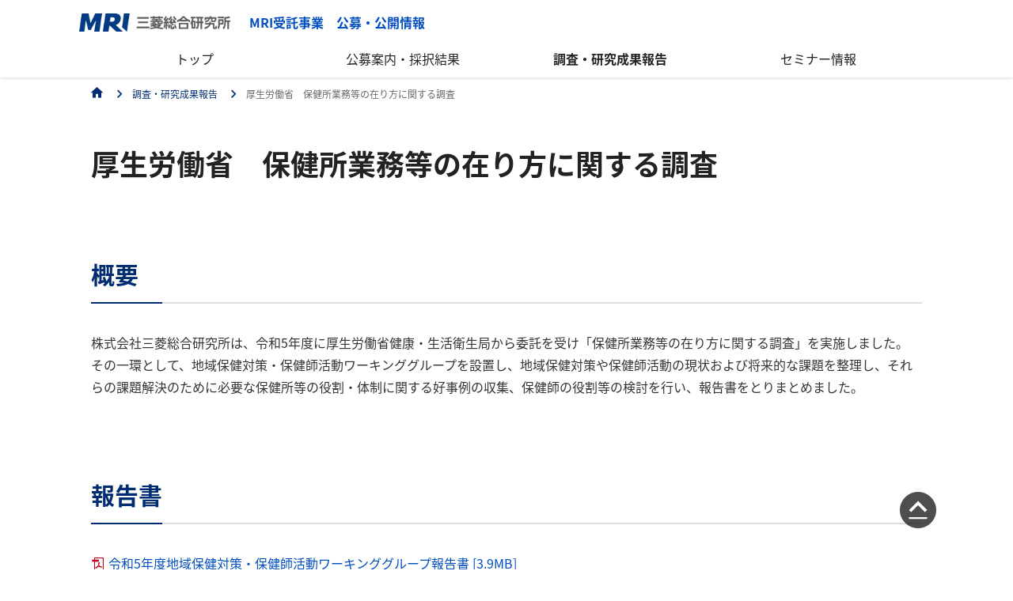

--- FILE ---
content_type: text/html
request_url: https://pubpjt.mri.co.jp/pjt_related/wg-hoken/index.html
body_size: 2583
content:
<!DOCTYPE html>



<html lang="ja">
	<head>
		
<meta charset="UTF-8">
<meta name="viewport" content="width=device-width">
<meta name="theme-color" content="#2DA3ED">
<meta name="description" content="株式会社三菱総合研究所が携わった事業の中で、公募情報・公表が求められている報告書などを掲載しています。">
<meta name="keywords" content="">
<title>厚生労働省　保健所業務等の在り方に関する調査｜MRI受託事業　公募・公開情報 </title>
<meta property="og:site_name" content="MRI受託事業　公募・公開情報">
<meta property="og:title" content="厚生労働省　保健所業務等の在り方に関する調査">
<meta property="og:image" content="https://pubpjt.mri.co.jp/pjt_related/wg-hoken/orirfa000000012x-img/og_img.png">
<meta property="og:description" content="株式会社三菱総合研究所が携わった事業の中で、公募情報・公表が求められている報告書などを掲載しています。">
<meta property="og:url" content="https://pubpjt.mri.co.jp/pjt_related/wg-hoken/index.html">
<meta property="og:type" content="article">
<link rel="stylesheet" href="/css/common.css">
<link rel="stylesheet" href="/css/lightbox.min.css">
<link rel="stylesheet" href="/css/slick.1.8.1.css">
<link rel="stylesheet" href="/css/cmi.css">

<link rel="stylesheet" href="/bs9fm90000000066-att/HTMLCS.css">
 
<link rel="stylesheet" href="/bs9fm90000000066-att/HTMLCS.css">
 


<link rel="icon" type="image/vnd.microsoft.icon" href="/ico/favicon.ico" />

<script src="/js/common-lib.js" defer></script>
<script src="/js/lightbox.min.js" defer></script>
<script src="/js/slick.1.8.1.min.js" defer></script>
<script src="/js/common.js" defer></script>
<script src="/js/cmi.js" defer></script>

  <script src="/bs9fm90000000066-att/HTMLCS.js" defer></script>
 

<!-- Google Tag Manager -->
<script>(function(w,d,s,l,i){w[l]=w[l]||[];w[l].push({'gtm.start':
new Date().getTime(),event:'gtm.js'});var f=d.getElementsByTagName(s)[0],
j=d.createElement(s),dl=l!='dataLayer'?'&l='+l:'';j.async=true;j.src=
'https://www.googletagmanager.com/gtm.js?id='+i+dl;f.parentNode.insertBefore(j,f);
})(window,document,'script','dataLayer','GTM-N4QZVLP');</script>
<!-- End Google Tag Manager -->
	</head>
	<body>
<!-- Google Tag Manager (noscript) -->
<noscript><iframe src="https://www.googletagmanager.com/ns.html?id=GTM-N4QZVLP"
height="0" width="0" style="display:none;visibility:hidden"></iframe></noscript>
<!-- End Google Tag Manager (noscript) -->
	<header class="l-mainheader nav-close-sp header-full-pc">
	<div class="l-mainheader__inner">
		<div class="l-mainheader__logo"><a href="/index.html"><span class="u-pcbr"><img src="/bs9fm90000000066-att/logo_jp.png" alt="株式会社三菱総合研究所"/>MRI受託事業　公募・公開情報</span><span class="u-sponly"><img src="/bs9fm90000000066-img/logo_sp.png" alt="株式会社三菱総合研究所"/>MRI受託事業　公募・公開情報</span></a></div>
		<div class="l-mainheader__navtoggle"><a href="#menu" aria-hidden="true"><span>MENU</span></a></div>
		
	</div>
	<div class="l-mainnav">
		<div class="l-mainnav__inner">
			<div class="l-mainnav__main">
				
<nav class="l-mainnav__gnav">
	<ul>
		<li><a href="/index.html" ><span>トップ</span></a></li><li><a href="/publicoffer/index.html" ><span>公募案内・採択結果</span></a></li><li class="current"><a href="/pjt_related/index.html" ><span>調査・研究成果報告</span></a></li><li><a href="/seminar/index.html" ><span>セミナー情報</span></a></li>
	</ul>
</nav>

				
			</div>
			
		</div>
	</div>
</header>

		
<div class="l-breadcrumb">
	<div class="c-breadcrumb">
		<div class="c-breadcrumb__inner">
			<ol itemscope itemtype="http://schema.org/BreadcrumbList" role="navigation">
			
				<li itemprop="itemListElement" itemscope itemtype="http://schema.org/ListItem"><a itemprop="item" href="/index.html"><span itemprop="name"><i class="icon-home" aria-hidden="true"></i><span></span></span></a>
					<meta itemprop="position" content="1">
				</li>

				<li itemprop="itemListElement" itemscope itemtype="http://schema.org/ListItem"><a itemprop="item" href="/pjt_related/index.html"><span itemprop="name"><span>調査・研究成果報告</span></span></a>
					<meta itemprop="position" content="2">
				</li>

				<li itemprop="itemListElement" itemscope itemtype="http://schema.org/ListItem"><a itemprop="item" href="/pjt_related/wg-hoken/index.html"><span itemprop="name"><span>厚生労働省　保健所業務等の在り方に関する調査</span></span></a>
					<meta itemprop="position" content="3">
				</li>

			</ol>
		</div>
	</div>
</div>


		<div class="l-main">
			<main class="ctop-mx-w">
				
				<section>
					<div class="f-section cms">
						<div class="c-heading--prim"><h1 class="c-heading__inner">厚生労働省　保健所業務等の在り方に関する調査</h1></div>
						
					</div>
				</section>
				
		<section>

			<div class="f-section cms">
				
<div class="c-heading--seco">
	<h2 class="c-heading__inner">概要</h2>
</div>

		<p class="txt ">株式会社三菱総合研究所は、令和5年度に厚生労働省健康・生活衛生局から委託を受け「保健所業務等の在り方に関する調査」を実施しました。<br>
その一環として、地域保健対策・保健師活動ワーキンググループを設置し、地域保健対策や保健師活動の現状および将来的な課題を整理し、それらの課題解決のために必要な保健所等の役割・体制に関する好事例の収集、保健師の役割等の検討を行い、報告書をとりまとめました。</p>
	
<div class="c-heading--seco">
	<h2 class="c-heading__inner">報告書</h2>
</div>

		<p class="c-icontext">
<a href="/pjt_related/wg-hoken/orirfa000000012x-att/20240410wg-hoken_wg_report.pdf" target="_blank">
<i class="icon-pdf" aria-hidden="true"></i>令和5年度地域保健対策・保健師活動ワーキンググループ報告書 [3.9MB]
</a>
</p>
	
		<p class="c-icontext">
<a href="/pjt_related/wg-hoken/orirfa000000012x-att/20240410wg-hoken_hr_report.pdf" target="_blank">
<i class="icon-pdf" aria-hidden="true"></i>令和5年度地域保健対策調査・保健師人材調査報告書 [2.5MB]
</a>
</p>
	
<div class="c-heading--seco">
	<h2 class="c-heading__inner">本件に関するお問い合わせ</h2>
</div>

		<p class="txt ">株式会社三菱総合研究所<br>
〒100－8141　東京都千代田区永田町二丁目10番3号<br>
ヘルスケア事業本部<br>
担当：日向、高見、滝澤、古場<br>
Tel：03-6858-1480<br>
E-mail：<a href="m&#97;i&#108;t&#111;:w&#103;&#45;&#104;o&#107;e&#110;&#64;&#109;&#108;&#46;&#109;&#114;&#105;.&#99;o.&#106;&#112;">w&#103;&#45;&#104;o&#107;e&#110;&#64;&#109;&#108;&#46;&#109;&#114;&#105;.&#99;o.&#106;&#112;</a></p>
	
		<p class="c-icontext">
<a href="/contact.html">
<i class="icon-circle_right" aria-hidden="true"></i>メールでのお問い合わせについて
</a>
</p>
	
			</div>
		</section>
	
			</main>

			
		</div>
		
<div class="l-update">
	<p class="txt-remark">更新：2024.4.10</p>
</div>

		<footer class="l-mainfooter">
	<div class="l-backtohead" aria-hidden="true"><a href="#backtohead"></a></div>
	<div class="l-mainfooter__inner">
		
		
<nav class="l-mainfooter__utility">
	<ul>
		<li><a href="https://www.mri.co.jp/" class=" "  target="_blank" rel="noopener">株式会社三菱総合研究所&nbsp;<i class="icon-blank" aria-hidden="true"></i></a></li><li><a href="https://www.mri.co.jp/termsofuse/index.html" class=" "  target="_blank" rel="noopener">サイト利用条件&nbsp;<i class="icon-blank" aria-hidden="true"></i></a></li><li><a href="https://www.mri.co.jp/privacy_guide/index.html" class=" "  target="_blank" rel="noopener">個人情報のお取扱いについて&nbsp;<i class="icon-blank" aria-hidden="true"></i></a></li><li><a href="mailto:pubpjt@ml.mri.co.jp" class=" "  target="_blank" rel="noopener">お問い合わせ&nbsp;<i class="icon-blank" aria-hidden="true"></i></a></li>
	</ul>
</nav>

		
			<div class="l-mainfooter__copyright">
				<p>Copyright Mitsubishi Research Institute, Inc. All Rights Reserved.</p>
			</div>
		
	</div>
</footer>
		<div class="l-search-modal">
	<div class="l-search-modal__inner">
		<div class="l-search-modal__close"><a href="#close"><span>CLOSE</span></a></div>
		<dl class="mf_finder_header">
			<dt>サイト内検索</dt>
			<dd>
				<mf-search-box options-hidden="true" doctype-hidden="true" submit-text="" ajax-url="//XXXXXXXXXXX/x_search.x" serp-url="/search.html#/" use-std-serp="true" ignore-search-result="true" imgsize-default="2" :suggest-max="0"></mf-search-box>
			</dd>
		</dl>
	</div>
</div>
	<!-- ga 3-->

	</body>
</html>

--- FILE ---
content_type: text/css
request_url: https://pubpjt.mri.co.jp/css/common.css
body_size: 12228
content:
@charset "UTF-8";
/* --------------------
Foundation
---------------------*/
/* Reset */
* {
	box-sizing: border-box;
	margin: 0;
	padding: 0;
	border: 0;
	vertical-align: baseline;
	background: transparent;
	font-weight: inherit;
	font-size: inherit;
	font-style: inherit;
	-webkit-tap-highlight-color: transparent;
}

article,
aside,
details,
figcaption,
figure,
main,
footer,
header,
hgroup,
menu,
nav,
section {
	display: block;
}

ul,
ol {
	list-style: none;
}

blockquote,
q {
	quotes: none;
}

blockquote:before,
blockquote:after,
q:before,
q:after {
	content: none;
}

table {
	border-collapse: collapse;
	border-spacing: 0;
	empty-cells: show;
}

/* Normal style */
sub,
sup {
	position: relative;
	font-size: 75%;
	line-height: 0;
	vertical-align: baseline;
}

sub {
	bottom: -0.25em;
}

sup {
	top: -0.5em;
}

em,
strong {
	font-weight: bold;
}
/*
@font-face {
	font-display: swap;
	font-family: 'NoteSansCJKJpSubset';
	font-style: normal;
	font-weight: 400;
	src: url('/fonts/NotoSansCJKjp-Regular-subset.woff2') format('woff2'), url('/fonts/NotoSansCJKjp-Regular-subset.woff') format('woff'), url('/fonts/NotoSansCJKjp-Regular-subset.otf') format('opentype');
}

@font-face {
	font-display: swap;
	font-family: 'NoteSansCJKJpSubset';
	font-style: normal;
	font-weight: 700;
	src: url('/fonts/NotoSansCJKjp-Bold-subset.woff2') format('woff2'), url('/fonts/NotoSansCJKjp-Bold-subset.woff') format('woff'), url('/fonts/NotoSansCJKjp-Bold-subset.otf') format('opentype');
}
*/
@font-face {
	font-display: swap;
	font-family: 'Noto Sans JP';
	font-style: normal;
	font-weight: 400;
	src: url('/fonts/NotoSansJP-Regular.otf') format('opentype');
}

@font-face {
	font-display: swap;
	font-family: 'Noto Sans JP';
	font-style: normal;
	font-weight: 700;
	src: url('/fonts/NotoSansJP-Bold.otf') format('opentype');
}
@font-face {
	font-family: 'generic-icons';
	font-display: swap;
	src: url('/fonts/generic-icons.ttf') format('truetype'), url('/fonts/generic-icons.woff') format('woff'), url('/fonts/generic-icons.svggeneric-icons') format('svg');
	font-weight: normal;
	font-style: normal;
}

.icon,
.icon-search,
.icon-blank,
.icon-caution,
.icon-info,
.icon-q,
.icon-q_sq,
.icon-lang,
.icon-home,
.icon-check,
.icon-excel,
.icon-word,
.icon-pp,
.icon-pdf,
.icon-close,
.icon-plus,
.icon-minus,
.icon-chevron_down,
.icon-chevron_left,
.icon-chevron_right,
.icon-chevron_up,
.icon-circle_left,
.icon-circle_right,
.icon-sitemap {
	font-family: 'generic-icons' !important;
	speak: none;
	font-style: normal;
	font-size: inherit;
	font-weight: normal;
	font-variant: normal;
	text-transform: none;
	line-height: 1;
	color: inherit;
}

.icon-search:before {
	content: '';
}

.icon-blank {
	color: #002D72;
}

.icon-blank:before {
	content: '';
}

.icon-caution {
	color: #c3001c;
}

.icon-caution:before {
	content: '';
}

.icon-info:before {
	content: '';
}

.icon-q {
	color: #002D72;
}

.icon-q:before {
	content: '';
}

.icon-q_sq {
	color: #002D72;
}

.icon-q_sq:before {
	content: '';
}

.icon-lang:before {
	content: '';
}

.icon-home:before {
	content: '';
}

.icon-check {
	color: #002D72;
}

.icon-check:before {
	content: '';
}

.icon-excel {
	color: #61a844;
}

.icon-excel:before {
	content: '';
}

.icon-word {
	color: #128bc9;
}

.icon-word:before {
	content: '';
}

.icon-pp {
	color: #e34e37;
}

.icon-pp:before {
	content: '';
}

.icon-pdf {
	color: #c3001c;
}

.icon-pdf:before {
	content: '';
}

.icon-close:before {
	content: '';
}

.icon-plus:before {
	content: '';
}

.icon-minus:before {
	content: '';
}

.icon-chevron_down:before {
	content: '';
}

.icon-chevron_left:before {
	content: '';
}

.icon-chevron_right:before {
	content: '';
}

.icon-chevron_up:before {
	content: '';
}

.icon-circle_left:before {
	content: '';
}

.icon-circle_right {
	color: #002D72;
}

.icon-circle_right:before {
	content: '';
}

.icon-sitemap:before {
	content: '';
}

/* basics */
html {
	font-size: 62.5%;
	background-color: #fff;
}

body {
	font-size: 1.6rem;
	line-height: 1.5;
	/*font-family: 'NoteSansCJKJpSubset', '游ゴシック', 'Yu Gothic', '游ゴシック体', 'YuGothic', Hiragino Sans, 'ヒラギノ角ゴシック', 'メイリオ', Meiryo, sans-serif;*/
	font-family: 'Noto Sans JP', sans-serif;
	letter-spacing: 0em;
	color: #222;
	-webkit-text-size-adjust: 100%;
	-webkit-font-smoothing: antialiased;
	-moz-osx-font-smoothing: grayscale;
}

body.fixed {
	width: 100%;
	position: fixed;
}

a {
	text-decoration: none;
	color: #004DBF;
}
a:hover {
	color: #0B92D6;
}

img {
	width: 100%;
	vertical-align: top;
}

/*--------------------
	Components
---------------------*/
/* svg icon */
.svgicon,
.svgicon-check_sq {
	display: inline-block;
	margin-top: -0.25em;
	vertical-align: middle;
	line-height: 1;
	speak: none;
}

.svgicon::before,
.svgicon-check_sq::before {
	content: '';
	display: block;
	width: 1.1em;
	height: 1.1em;
	background-repeat: no-repeat;
	background-position: center;
	background-size: contain;
}

.svgicon-check_sq::before {
	background-image: url(/images/svgicon-check_sq.svg);
}

/*----------
	text
----------*/
/* text component */
.c-text,
.c-text--point,
.c-text--data {
	font-size: 1.4rem;
	line-height: 1.8;
	color: #222;
}

.c-text--point {
	font-weight: bold;
	font-size: 2rem;
	line-height: 1.5;
}

.c-text--data {
	font-weight: bold;
	font-size: 3.2rem;
	line-height: 1.5;
}

@media (min-width: 768px) {
	.c-text,
	.c-text--point,
	.c-text--data {
		font-size: 1.6rem;
	}
	.c-text--point {
		font-size: 2rem;
	}
}

/* text utility set */
.txt,
.txt-lg,
.txt-sm,
.txt-strong,
.txt-caution,
.txt-remark,
.txt-scale {
	font-size: 1.6rem;
	line-height: 1.8;
	color: #333;
}

.txt-lg {
	font-size: 1.8rem;
	line-height: 1.5;
}

@media (min-width: 768px) {
	.txt-lg {
		font-size: 2.4rem;
	}
}

.txt-sm {
	font-size: 1.4rem;
}

.txt-strong {
	font-weight: bold;
	line-height: 1.5;
}

.txt-caution {
	/* font-weight: bold; */
	line-height: 1.5;
	color: #c3001c;
}

.txt-remark {
	font-size: 1.4rem;
	line-height: 1.5;
	color: #666;
}

.txt-scale {
	font-size: 1.4rem;
}

@media (min-width: 768px) {
	.txt-scale {
		font-size: 1.6rem;
	}
}

/* text modifier */
.txt--sm {
	font-size: 1.4rem !important;
}

.txt--md {
	font-size: 1.6rem !important;
}

.txt--lg {
	font-size: 1.8rem !important;
}

.txt--xlg {
	font-size: 2rem !important;
}

.txt--bold {
	font-weight: bold !important;
}

.txt--keyc {
	color: #002D72 !important;
}

/* 文中リンク */
@media (min-width: 768px) {
	[class^='txt'] a:hover,
	[class*=' txt'] a:hover,
	[class^='c-txt'] a:hover,
	[class*=' c-txt'] a:hover,
	.txt-link:hover {
		text-decoration: underline;
	}
}

/* icon text */
.c-icontext,
.c-icontext--innerlink {
	padding-left: 1.4em;
	font-size: 1.6rem;
	line-height: 1.8;
	color: #222;
}

.c-icontext [class*='icon-'],
.c-icontext--innerlink [class*='icon-'],
.c-icontext [class*='svgicon-'],
.c-icontext--innerlink [class*='svgicon-'] {
	height: 1.2em;
	width: 1.2em;
	margin-right: 0.2em;
	margin-left: -1.4em;
	display: inline-block;
	vertical-align: middle;
}

.c-icontext a,
.c-icontext--innerlink a {
	color: #004DBF;
}

.c-icontext--innerlink .icon-circle_right {
	color: #002D72;
}

@media (min-width: 768px) {
	.c-icontext,
	.c-icontext--innerlink {
		font-size: 1.6rem;
	}
	.c-icontext a,
	.c-icontext--innerlink a {
		transition: color 0.2s linear;
	}
	.c-icontext a:hover,
	.c-icontext--innerlink a:hover {
		text-decoration: underline;
	}
	.c-icontext--innerlink {
		/*font-size: 2rem;*/
	}
}

/* heading */
.c-heading--prim .c-heading__inner {
	font-size: 2.4rem;
	line-height: 1.5;
	font-weight: bold;
}

@media (min-width: 768px) {
	.c-heading--prim .c-heading__inner {
		font-size: 3.6rem;
	}
}

.c-heading--tert {
	position: relative;
	padding-left: 25px;
}

.c-heading--tert::before {
	content: '';
	display: block;
	width: 4px;
	height: 100%;
	border-left: 3px solid #002D72;
	border-right: 3px solid #396FBF;
	position: absolute;
	top: 0;
	left: 0;
}

.c-heading--tert .c-heading__inner {
	font-weight: bold;
	font-size: 2rem;
	line-height: 1.5;
}

@media (min-width: 768px) {
	.c-heading--seco .c-heading__inner {
		font-size: 3rem;
	}
}

.c-heading--seco {
	border-bottom: 2px solid #ddd;
	position: relative;
}

.c-heading--seco::after {
	content: '';
	display: block;
	width: 90px;
	height: 2px;
	position: absolute;
	bottom: -2px;
	left: 0;
	background-color: #002D72;
}

.c-heading--seco .c-heading__inner {
	padding-bottom: 6px;
	font-weight: bold;
	font-size: 2.6rem;
	line-height: 1.5;
	color: #002D72;
}

@media (min-width: 768px) {
	.c-heading--seco .c-heading__inner {
		padding-bottom: 13px;
		font-size: 3rem;
	}
}

.c-heading--quat {
	position: relative;
	padding-left: 20px;
	background-color: #f3f3f3;
}

.c-heading--quat::before {
	content: '';
	display: block;
	width: 3px;
	height: 100%;
	position: absolute;
	top: 0;
	left: 0;
	background-color: #002D72;
}

.c-heading--quat .c-heading__inner {
	padding-top: 5px;
	padding-bottom: 5px;
	font-weight: bold;
	font-size: 1.8rem;
	line-height: 1.5;
}

.c-heading--quin {
	position: relative;
	padding-left: 25px;
}

.c-heading--quin::before {
	content: '';
	display: block;
	width: 15px;
	height: 4px;
	border-top: 3px solid #002D72;
	border-bottom: 3px solid #396FBF;
	position: absolute;
	top: 0.6em;
	left: 0;
}

.c-heading--quin .c-heading__inner {
	font-weight: bold;
	font-size: 1.6rem;
	line-height: 1.8;
}

/* list */
.c-list li {
	padding-left: 1em;
	position: relative;
	font-size: 1.6rem;
}

.c-list li::before {
	content: '';
	display: block;
	width: 0.6rem;
	height: 0.6rem;
	border-radius: 50%;
	position: absolute;
	top: 0.8em;
	left: 0;
	background-color: #002D72;
	-webkit-transform: translateY(-50%);
	transform: translateY(-50%);
}

.c-list li + li {
	margin-top: 6px;
}

@media (min-width: 768px) {
	.c-list li {
		font-size: 1.6rem;
	}
	.c-list li::before {
		width: 0.8rem;
		height: 0.8rem;
	}
}

.c-ordered li {
	padding-left: 2em;
	position: relative;
	/*font-size: 1.4rem;*/
	line-height: 1.5;
}

.c-ordered li + li {
	margin-top: 6px;
}

.c-ordered__no {
	position: absolute;
	/*top: 0.1em;*/
	left: 0;
	font-weight: bold;
	font-size: 1.6rem;
	/*line-height: 1;*/
}

@media (min-width: 768px) {
	.c-ordered li {
		font-size: 1.6rem;
	}
	/*.c-ordered__no {
		top: 0.23em;
	}*/
}

.c-tag,
.c-tag--kc {
	display: inline-block;
	vertical-align: top;
}

.c-tag > span,
.c-tag--kc > span,
.c-tag > a,
.c-tag--kc > a {
	display: block;
	padding: 3px 15px;
	border: 1px solid #ddd;
	background-color: #fff;
	font-size: 1.1rem;
	line-height: 1.2;
	color: #222;
}

.c-tag--kc > span,
.c-tag--kc > a {
	border-color: #002D72;
	color: #002D72;
}
.c-tag--kc > span.tag-rec {
	border-color: #F7723e;
	background-color: #F7723e;
	color: #fff;
}
.c-tag--kc > span.tag-ado {
	border-color: #29508A;
	background-color: #29508A;
	color: #fff;
}

.c-tag--kc > span.tag-accept {
	border-color: #29508A;
	background-color: #29508A;
	color: #fff;
}
.c-tag--kc > span.tag-notacc {
	border-color: #666;
	background-color: #666;
	color: #fff;
}
.c-tag--kc > span.tag-end {
	border-color: #29508A;
	background-color: #fff;
	color: #29508A;
}

@media (min-width: 768px) {
	.c-tag a,
	.c-tag--kc a {
		cursor: pointer;
		transition: border-color 0.2s linear, background-color 0.2s linear, color 0.2s linear;
	}
	.c-tag a:hover,
	.c-tag--kc a:hover {
		border-color: #002D72;
		background-color: #f1f9f7;
		color: #002D72;
	}
	.c-tag--kc a:hover {
		background-color: #002D72;
		color: #fff;
	}
}

.c-tag-container {
	margin-top: -8px;
	margin-left: -8px;
}

.c-tag-container [class*='c-tag'] {
	margin-left: 8px;
	margin-top: 16px;
}
@media (min-width: 768px) {
	.c-tag-container [class*='c-tag'] {
		margin-top: 8px;
	}
}


.c-deflist {
	border-top: 1px dashed #ddd;
}

.c-deflist > dl {
	display: flex;
	flex-wrap: nowrap;
	justify-content: flex-start;
	align-items: flex-start;
}

.c-deflist > dl > dt {
	width: 33.84615%;
	flex: 0 0 33.84615%;
	margin-right: 6.15385%;
	padding: 15px 0;
}

.c-deflist > dl > dd {
	width: 60%;
	flex: 0 0 60%;
	padding: 15px 0;
}

@media (min-width: 768px) {
	.c-deflist > dl > dt {
		width: 18.66667%;
		flex: 0 0 18.66667%;
		margin-right: 2.66667%;
	}
	.c-deflist > dl > dd {
		width: 78.66667%;
		flex: 0 0 78.66667%;
	}
}

.c-halftable {
	display: flex;
	flex-wrap: wrap;
	margin-left: -4%;
}

.c-halftable .c-halftable__item {
	width: 46%;
	max-width: 46%;
	flex: 0 1 46%;
	margin-left: 4%;
	margin-top: 0px;
}

.c-halftable .c-halftable__item:nth-child(-n + 2) {
	margin-top: 0;
}

@media (min-width: 768px) {
	.c-halftable__item > dl > dt {
		width: 35%;
		flex-basis: 35%;
	}
	.c-halftable__item > dl > dd {
		width: 50%;
		flex-basis: 50%;
	}
}

/*　.c-halftableコンポーネントはCMS上で異なる形で実装されたため、その対応 */
[class*='f-column'] .f-column__item:nth-child(n + 3) .c-deflist {
	margin-top: -30px;
}

@media (min-width: 768px) {
	[class*='f-column'] .c-deflist__item > dl > dt {
		width: 35%;
		flex-basis: 35%;
	}
	[class*='f-column'] .c-deflist__item > dl > dd {
		width: 50%;
		flex-basis: 50%;
	}
}

/* table */
.c-table table,
.c-table--min-s table,
.c-table--min-l table {
	width: 100%;
	text-align: left;
	border: none;
}

.c-table caption,
.c-table--min-s caption,
.c-table--min-l caption {
	margin-bottom: 20px;
	text-align: center;
}

.c-table th,
.c-table--min-s th,
.c-table--min-l th,
.c-table td,
.c-table--min-s td,
.c-table--min-l td {
	padding: 10px 20px;
}

.c-table th p,
.c-table--min-s th p,
.c-table--min-l th p,
.c-table td p,
.c-table--min-s td p,
.c-table--min-l td p {
	font-weight: inherit;
}

.c-table th,
.c-table--min-s th,
.c-table--min-l th {
	text-align: left;
	font-weight: bold;
	border: 1px solid #ddd;
}

.c-table th.c-table__headcell,
.c-table--min-s th.c-table__headcell,
.c-table--min-l th.c-table__headcell {
	background-color: #f3f3f3;
}

.c-table td,
.c-table--min-s td,
.c-table--min-l td {
	background-color: #fff;
	border: 1px solid #ddd;
}

.c-table--min-s {
	overflow-x: auto;
}

.c-table--min-s table {
	min-width: 500px;
}

.c-table--min-l {
	overflow-x: auto;
}

.c-table--min-l table {
	min-width: 750px;
}

/* image, video */
.c-image,
.c-image--fix,
.c-image--sq,
.c-image--half,
.c-image--twth {
	position: relative;
	overflow: hidden;
}

.c-image--fix,
.c-image--sq,
.c-image--half,
.c-image--twth {
	padding-bottom: 56.25%;
}

.c-image--fix img,
.c-image--sq img,
.c-image--half img,
.c-image--twth img,
.c-image--fix__element {
	position: absolute;
	top: 0;
	left: 0;
	width: 100%;
	height: 100%;
}

.c-image--fix img,
.c-image--sq img,
.c-image--half img,
.c-image--twth img {
	-o-object-fit: cover;
	object-fit: cover;
	-o-object-position: center;
	object-position: center;
	font-family: 'object-fit: cover; object-position: center;';
}

.c-image--sq {
	padding-bottom: 100%;
}

.c-image--half {
	padding-bottom: 50%;
}

.c-image--twth {
	padding-bottom: 66.66667%;
}

.c-gmap {
	width: 100%;
	height: 0;
	padding-bottom: 77.61194%;
	position: relative;
}

.c-gmap > iframe {
	display: block;
	width: 100%;
	height: 100%;
	border: none;
	position: absolute;
	top: 0;
	left: 0;
}

@media (min-width: 768px) {
	.c-gmap {
		padding-bottom: 51.72414%;
	}
}

/* image container */
.c-image-container,
.c-image-container--md,
.c-image-container--sm,
.c-image-container--video {
	margin-left: auto;
	margin-right: auto;
}

.c-image-container__caption {
	margin-top: 5px;
}

.c-image-container--md {
	max-width: 360px;
}

.c-image-container--sm {
	max-width: 230px;
}

.c-image-container--video {
	max-width: 450px;
}

/* buttons */
.c-button,
.c-button--key,
.c-button--sub,
.c-button--acv {
	display: flex;
	flex-wrap: nowrap;
	justify-content: center;
	align-items: center;
	border: 1px solid #ddd;
	position: relative;
	background-color: #fff;
	font-size: 1.6rem;
	line-height: 1.5;
	text-align: center;
	font-weight: bold;
	color: #222;
}

.c-button__inner {
	-webkit-appearance: none;
	display: block;
	width: 100%;
	padding: 7px 40px;
	background: none;
	color: inherit;
	cursor: pointer;
}

.c-button [class*='icon-'],
.c-button--key [class*='icon-'],
.c-button--sub [class*='icon-'],
.c-button--acv [class*='icon-'],
.c-button [class*='svgicon-'],
.c-button--key [class*='svgicon-'],
.c-button--sub [class*='svgicon-'],
.c-button--acv [class*='svgicon-'] {
	position: absolute;
	height: 1.6rem;
	width: 1.6rem;
	margin: auto;
	position: absolute;
	top: 0;
	bottom: 0;
	left: 15px;
	font-size: 1.6rem;
	pointer-events: none;
	color: #002D72;
}

.c-button__righticon[class*='icon-'],
.c-button__righticon[class*='svgicon-'] {
	left: auto;
	right: 15px;
}

.c-button--key {
	border-color: #002D72;
	background-color: #002D72;
}

.c-button--key [class*='c-button__inner'] {
	color: #fff;
}

.c-button--key [class*='icon-'],
.c-button--key [class*='svgicon-'] {
	color: #fff;
}

.c-button--sub {
	border-color: #396FBF;
	background-color: #396FBF;
}

.c-button--sub [class*='c-button__inner'] {
	color: #fff;
}

.c-button--sub [class*='icon-'],
.c-button--sub [class*='svgicon-'] {
	color: #fff;
}

.c-button--acv {
	border-color: #d91604;
	background-color: #d91604;
}

.c-button--acv [class*='c-button__inner'] {
	color: #fff;
}

.c-button--acv [class*='icon-'],
.c-button--acv [class*='svgicon-'] {
	color: #fff;
}

.c-button.disabled,
.disabled.c-button--key,
.disabled.c-button--sub,
.disabled.c-button--acv {
	background-color: #ddd !important;
}

.c-button.disabled .c-button__inner,
.disabled.c-button--key .c-button__inner,
.disabled.c-button--sub .c-button__inner,
.disabled.c-button--acv .c-button__inner {
	color: #999 !important;
	cursor: default !important;
	pointer-events: none;
}

.c-button.disabled [class*='icon-'],
.disabled.c-button--key [class*='icon-'],
.disabled.c-button--sub [class*='icon-'],
.disabled.c-button--acv [class*='icon-'],
.c-button.disabled [class*='svgicon-'],
.disabled.c-button--key [class*='svgicon-'],
.disabled.c-button--sub [class*='svgicon-'],
.disabled.c-button--acv [class*='svgicon-']{
	color: #999 !important;
}

@media (min-width: 768px) {
	.c-button,
	.c-button--key,
	.c-button--sub,
        .c-button--acv {
		transition: border-color 0.2s linear, background-color 0.2s linear, color 0.2s linear;
	}
	.c-button:hover:not(.disabled),
	.c-button--key:hover:not(.disabled),
	.c-button--sub:hover:not(.disabled),
        .c-button--acv:hover:not(.disabled) {
		background-color: #f1f9f7;
		color: #002D72;
	}
	a.c-button__inner:hover {
		/*color: inherit!important;*/
	}
	.c-button--key:hover:not(.disabled) {
		border-color: #0B92D6;
		background-color: #0B92D6;
	}
	.c-button--key:hover:not(.disabled) .c-button__inner {
		color: #fff;
	}
	.c-button--sub:hover:not(.disabled) {
		border-color: #ff4f3d;
		background-color: #ff4f3d;
	}
	.c-button--sub:hover:not(.disabled) .c-button__inner {
		color: #fff;
	}
        .c-button--acv:hover:not(.disabled) {
		border-color: #ff4f3d;
		background-color: #ff4f3d;
	}
        .c-button--acv:hover:not(.disabled) .c-button__inner {
		color: #fff;
	}
}

.c-button--wide {
	max-width: 750px;
	flex-basis: 750px;
}

.c-button--wl {
	max-width: 300px;
	flex-basis: 300px;
}

.c-button--wl .c-button__inner {
	padding: 17px 10px;
}

.c-button--wm {
	max-width: 240px;
	flex-basis: 240px;
}

.c-button--ws {
	max-width: 200px;
	flex-basis: 200px;
}

.c-button--ws .c-button__inner {
	font-size: 1.4rem;
	padding: 3px 10px;
}

/* button container */
.c-btn-container,
.c-btn-container--left,
.c-btn-container--double {
	display: flex;
	flex-wrap: nowrap;
	justify-content: center;
	align-items: center;
	width: 100%;
	margin-left: auto;
	margin-right: auto;
}

.c-btn-container--left {
	justify-content: flex-start;
}

@media (max-width: 767px) {
	.c-btn-container--double {
		display: block;
	}
	.c-btn-container--double .c-btn-container__btn {
		margin-left: auto;
		margin-right: auto;
	}
	.c-btn-container--double .c-btn-container__btn + .c-btn-container__btn {
		margin-top: 30px;
	}
}

@media (min-width: 768px) {
	.c-btn-container--double .c-btn-container__btn + .c-btn-container__btn {
		margin-left: 30px;
	}
}

/* tab */
.c-tabs [class*='c-tabs__cols'],
.c-tabs--clack [class*='c-tabs__cols'] {
	display: flex;
	flex-wrap: wrap;
	justify-content: flex-start;
}

.c-tabs [class*='c-tabs__cols'] > li,
.c-tabs--clack [class*='c-tabs__cols'] > li {
	width: 33.3%;
	flex: 0 0 33.3%;
	margin-top: -1px;
	margin-left: -1px;
}

.c-tabs [class*='c-tabs__cols'] > li > a,
.c-tabs--clack [class*='c-tabs__cols'] > li > a {
	display: flex;
	align-items: center;
	width: 100%;
	height: 100%;
	padding: 10px 10px;
	border: 1px solid #ddd;
	background-color: #fff;
	text-align: center;
	font-weight: bold;
	font-size: 1.4rem;
	color: #002D72;
	transition: background-color 0.2s linear, color 0.2s linear;
}

.c-tabs [class*='c-tabs__cols'] > li > a > span,
.c-tabs--clack [class*='c-tabs__cols'] > li > a > span {
	width: 100%;
}

.c-tabs [class*='c-tabs__cols'] > li.current > a,
.c-tabs--clack [class*='c-tabs__cols'] > li.current > a {
	border-color: #002D72;
	background-color: #002D72;
	color: #fff;
}

.c-tabs--clack .c-tabs__cols {
	margin-top: -15px;
	margin-left: -4.41176%;
}

.c-tabs--clack .c-tabs__cols > li {
	width: 45.58824%;
	flex: 0 0 45.58824%;
	margin-left: 4.41176%;
	margin-top: 15px;
}

.c-tabs--clack .c-tabs__cols > li > a {
	border: 1px solid #002D72;
}

@media (min-width: 768px) {
	.c-tabs [class*='c-tabs__cols'] > li,
	.c-tabs--clack [class*='c-tabs__cols'] > li {
		width: 25%;
		flex: 1 0 25%;
	}
	.c-tabs [class*='c-tabs__cols'] > li > a,
	.c-tabs--clack [class*='c-tabs__cols'] > li > a {
		font-size: 1.6rem;
	}
	.c-tabs [class*='c-tabs__cols'] > li:not(.current) > a:hover,
	.c-tabs--clack [class*='c-tabs__cols'] > li:not(.current) > a:hover {
		background-color: #f1f9f7;
		color: #002D72;
	}
	.c-tabs .c-tabs__cols--5up > li,
	.c-tabs--clack .c-tabs__cols--5up > li {
		width: 20%;
		flex-basis: 20%;
	}
	.c-tabs--clack .c-tabs__cols {
		margin-left: -2.77778%;
	}
	.c-tabs--clack .c-tabs__cols > li {
		width: 22.22222%;
		flex: 0 0 22.22222%;
		margin-left: 2.77778%;
	}
	.c-tabs--clack .c-tabs__cols > li > a {
		padding: 15px;
		font-size: 2rem;
	}
}

/* サブページ汎用container */
.f-section {
	width: 86.66667%;
	max-width: 750px;
	margin-left: auto;
	margin-right: auto;
}

@media (min-width: 768px) {
	.f-section {
		width: 100%;
	}
}

.f-section--wide {
	width: 86.66667%;
	max-width: 1130px;
	margin-left: auto;
	margin-right: auto;
}

@media (min-width: 768px) {
	.f-section--wide {
		width: 100%;
		min-width: 1130px;
		padding-left: 40px;
		padding-right: 40px;
	}
}

/* 汎用カラムcontainer */
.f-column__item {
	margin-top: 30px;
}

.f-column__item:first-child {
	margin-top: 0;
}

@media (min-width: 768px) {
	.f-column,
	.f-column--2up,
	.f-column--3up,
	.f-column--4up {
		display: flex;
		flex-wrap: wrap;
	}
}

.f-column--2up.f-column--sp {
	margin-left: -4%;
}

.f-column--2up.f-column--sp .f-column__item {
	width: 46%;
	max-width: 46%;
	flex: 0 1 46%;
	margin-left: 4%;
	margin-top: 30px;
}

.f-column--2up.f-column--sp .f-column__item:nth-child(-n + 2) {
	margin-top: 0;
}

@media (min-width: 768px) {
	.f-column--2up {
		margin-left: -4%;
	}
	.f-column--2up .f-column__item {
		width: 46%;
		max-width: 46%;
		flex: 0 1 46%;
		margin-left: 4%;
		margin-top: 30px;
	}
	.f-column--2up .f-column__item:nth-child(-n + 2) {
		margin-top: 0;
	}
}

.f-column--3up.f-column--sp {
	margin-left: -4%;
}

.f-column--3up.f-column--sp .f-column__item {
	width: 29.33333%;
	max-width: 29.33333%;
	flex: 0 1 29.33333%;
	margin-left: 4%;
	margin-top: 30px;
}

.f-column--3up.f-column--sp .f-column__item:nth-child(-n + 3) {
	margin-top: 0;
}

@media (min-width: 768px) {
	.f-column--3up {
		margin-left: -4%;
	}
	.f-column--3up .f-column__item {
		width: 29.33333%;
		max-width: 29.33333%;
		flex: 0 1 29.33333%;
		margin-left: 4%;
		margin-top: 30px;
	}
	.f-column--3up .f-column__item:nth-child(-n + 3) {
		margin-top: 0;
	}
}

.f-column--4up.f-column--sp {
	margin-left: -4%;
}

.f-column--4up.f-column--sp .f-column__item {
	width: 21%;
	max-width: 21%;
	flex: 0 1 21%;
	margin-left: 4%;
	margin-top: 30px;
}

.f-column--4up.f-column--sp .f-column__item:nth-child(-n + 4) {
	margin-top: 0;
}

@media (min-width: 768px) {
	.f-column--4up {
		margin-left: -4%;
	}
	.f-column--4up .f-column__item {
		width: 21%;
		max-width: 21%;
		flex: 0 1 21%;
		margin-left: 4%;
		margin-top: 30px;
	}
	.f-column--4up .f-column__item:nth-child(-n + 4) {
		margin-top: 0;
	}
}

.f-column--h-adjust .f-column__item > * {
	height: 100%;
}

.f-column--sp {
	display: flex;
	flex-wrap: wrap;
}

/* textbox */
.c-checktext {
	padding-left: 40px;
	position: relative;
}

.c-checktext i.icon-check {
	display: block;
	width: 20px;
	height: 20px;
	position: absolute;
	top: 5px;
	left: 0;
	font-size: 20px;
	color: #002D72;
}

.c-question {
	padding-left: 30px;
	position: relative;
}

.c-question i.icon-q_sq {
	display: block;
	width: 20px;
	height: 20px;
	position: absolute;
	top: 5px;
	left: 0;
	font-size: 20px;
	color: #002D72;
}

.c-question > p {
	font-weight: bold;
	font-size: 1.6rem;
	line-height: 1.5;
	color: #222;
}

@media (min-width: 768px) {
	.c-question {
		padding-left: 50px;
	}
	.c-question i.icon-q_sq {
		width: 32px;
		height: 32px;
		top: 0;
		font-size: 32px;
	}
	.c-question > p {
		font-size: 2rem;
	}
}

.c-pointtext {
	position: relative;
}

.c-pointtext__point {
	min-width: 80px;
	padding: 0 12px;
	background-color: #e30000;
	text-align: center;
	font-weight: bold;
	font-size: 1.2rem;
	line-height: 1.625;
	color: #fff;
	display: inline-block;
}

.c-pointtext > p {
	font-size: 1.4rem;
	line-height: 1.5;
}

@media (min-width: 768px) {
.c-pointtext {
	padding-left: 100px;
}

.c-pointtext__point {
	position: absolute;
	top: 0;
	left: 0;
	font-size: 1.4rem;
}

.c-pointtext > p {
	font-size: 1.6rem;
}
}

.c-news + .c-news {
	margin-top: 20px;
}
.c-news__inner {
	display: block;
}

.c-news__inner > *:first-child {
	margin-top: 0 !important;
}

.c-news__inner > *:last-child {
	margin-bottom: 0 !important;
}

.c-news__inner .c-news__tags {
	display: block;
	vertical-align: middle;
}

.c-news__date {
	display: inline-block;
	margin-right: 10px;
	vertical-align: middle;
	font-size: 1.2rem;
	line-height: 1.5;
	color: #666;
}

.c-news__content {
	margin-top: 5px;
}

.c-news--icon {
	padding-left: 25px;
	position: relative;
}

.c-news--icon .c-news__content::before {
	content: '';
	display: block;
	width: 16px;
	height: 16px;
	margin-top: 0;
	position: absolute;
	top: 8px;
	left: 0;
	font-family: generic-icons;
	font-weight: normal;
	font-size: 16px;
	line-height: 1;
	speak: none;
	color: #002D72;
}

.c-news.newmarked .c-news__content::before,
.newmarked.c-news--icon .c-news__content::before {
	content: 'NEW';
	display: inline-block;
	width: auto;
	height: auto;
	margin-top: -0.3em;
	margin-right: 10px;
	padding: 2px 4px;
	background-color: #396FBF;
	font-weight: bold;
	font-size: 1.2rem;
	line-height: 1;
	color: #fff;
}

@media (min-width: 768px) {
	.c-news__inner {
		display: flex;
		flex-wrap: nowrap;
		justify-content: flex-start;
		align-items: flex-start;
	}
	.c-news__inner .c-news__tags {
		margin-right: 15px;
		margin-top: -5px;
		flex: 0 0 auto;
	}
	.c-news__date {
		margin-right: 15px;
		flex: 0 0 auto;
		font-size: 1.4rem;
		min-width: 8rem;
	}
    .seminar .c-news__date {
        min-width: 10rem;
    }
	.c-news__content {
		flex: 1 1 auto;
		margin-top: -0.15em;
		transition: color 0.2s linear;
	}
	.c-news--icon {
		padding-left: 0;
	}
	.c-news--icon .c-news__content {
		padding-left: 30px;
		position: relative;
	}
	.c-news--icon .c-news__content::before {
		top: 7px;
		left: 0;
	}
	.c-news > a .c-news__content,
	.c-news--icon > a .c-news__content {
		color: #222;
	}
	.c-news > a:hover .c-news__content,
	.c-news--icon > a:hover .c-news__content {
		color: #004DBF;
	}
}

.c-innerlinkbox > *:first-child {
	margin-top: 0 !important;
}

.c-innerlinkbox > *:last-child {
	margin-bottom: 0 !important;
}

.c-innerlinkbox__inner {
	display: block;
	padding-left: 6.15385%;
	padding-right: 10.76923%;
	border-left: 3px solid #002D72;
	position: relative;
}

.c-innerlinkbox__inner::before {
	content: '';
	display: block;
	width: 16px;
	height: 16px;
	margin: auto;
	position: absolute;
	top: 0;
	bottom: 0;
	right: 0;
	font-family: generic-icons;
	font-weight: normal;
	font-size: 16px;
	line-height: 1;
	speak: none;
	color: #002D72;
}

.c-innerlinkbox__title {
	margin-bottom: 10px;
}
.c-innerlinkbox .c-innerlinkbox__title.txt-strong {
	font-size: 2.2rem;
}
.c-innerlinkbox .c-innerlinkbox__title.txt-strong + .c-news__date {
	margin-top: -15px;
}

@media (min-width: 768px) {
	.c-innerlinkbox__inner {
		padding-left: 20px;
		padding-right: 40px;
		transition: background-color 0.2s linear;
	}
	.c-innerlinkbox__inner::before {
		right: 10px;
	}
	.c-innerlinkbox__inner:hover {
		background-color: #f1f9f7;
	}
}

.c-textlinkbox > *:first-child {
	margin-top: 0 !important;
}

.c-textlinkbox > *:last-child {
	margin-bottom: 0 !important;
}

.c-textlinkbox__inner {
	display: block;
	padding: 20px 6.15385% 0;
	border-top: 1px solid #002D72;
	position: relative;
}

.c-textlinkbox__inner::before {
	content: '';
	display: block;
	width: 30px;
	height: 1px;
	background-color: #396FBF;
	position: absolute;
	top: -1px;
	left: 0;
}

.c-textlinkbox__title {
	margin-bottom: 10px;
}

a.c-textlinkbox__inner .c-textlinkbox__title {
	position: relative;
	padding-left: 1.4em;
}

a.c-textlinkbox__inner .c-textlinkbox__title::before {
	font-family: 'generic-icons';
	content: '\e913';
	display: block;
	speak: none;
	font-style: normal;
	font-size: inherit;
	font-weight: normal;
	font-variant: normal;
	text-transform: none;
	line-height: 1;
	color: #002D72;
	position: absolute;
	top: 0.3em;
	left: 0;
}

@media (min-width: 768px) {
	.c-textlinkbox__inner {
		padding-top: 20px;
		padding-left: 20px;
	}
	.c-textlinkbox__inner > p {
		transition: color 0.2s linear;
	}
	.c-textlinkbox__inner:hover > p {
		color: #002D72;
	}
}

.c-textbox,
.c-textbox--caution,
.c-textbox--related {
	border: 1px solid #ddd;
	padding: 20px 25px;
}

.c-textbox > *:first-child,
.c-textbox--caution > *:first-child,
.c-textbox--related > *:first-child {
	margin-top: 0 !important;
}

.c-textbox > *:last-child,
.c-textbox--caution > *:last-child,
.c-textbox--related > *:last-child {
	margin-bottom: 0 !important;
}

.c-textbox__title {
	margin-bottom: 10px;
}

.c-textbox--caution {
	border-color: #c3001c;
	background-color: #fff5f6;
}

.c-textbox--caution .c-textbox__title {
	color: #c3001c;
}

.c-textbox--caution .c-textbox__title > i[class*='icon-'] {
	display: inline-block;
	width: 16px;
	height: 16px;
	margin-right: 10px;
	font-size: 16px;
}

.c-textbox--related {
	border: none;
	background-color: #f3f3f3;
}

.c-textbox--related .c-textbox__title {
	color: #666;
}

.c-textbox--related .c-textbox__title > i[class*='icon-'] {
	display: inline-block;
	width: 16px;
	height: 16px;
	margin-right: 10px;
	font-size: 16px;
}

.c-textbox--related .c-textbox__link {
	margin-bottom: 10px;
}

.c-textbox--related .c-textbox__link > li a:hover {
	text-decoration: underline;
	color: #002D72;
}

@media (min-width: 768px) {
	.c-textbox--related .c-textbox__link > li a:hover {
		text-decoration: underline;
		color: #002D72;
	}
}

/* card */
.c-card > a {
	display: flex;
	flex-direction: column;
	flex-wrap: nowrap;
	justify-content: flex-start;
	align-items: flex-start;
	height: 100%;
}

.c-card > a[href] {
	border: 1px solid #ddd;
	box-shadow: none;
}

.c-card__content {
	width: 100%;
	order: 2;
	flex: 1 1 auto;
	padding: 5.53846% 6.15385%;
}

.c-card__content > *:first-child {
	margin-top: 0 !important;
}

.c-card__content > *:last-child {
	margin-bottom: 0 !important;
}

.c-card__title {
	margin-bottom: 6px;
}

.c-card__image {
	width: 100%;
	order: 1;
	flex: 0 0 auto;
}

@media (min-width: 768px) {
	.c-card > a[href] {
		transition: box-shadow 0.2s linear;
	}
	.c-card > a[href] p,
	.c-card > a[href] .c-card__title > strong {
		transition: color 0.2s linear;
	}
	.c-card > a[href]:hover {
		box-shadow: 0 2px 6px 0 rgba(0, 0, 0, 0.2);
	}
	.c-card > a[href]:hover p,
	.c-card > a[href]:hover .c-card__title > strong {
		color: #004DBF;
	}
	.c-card__content {
		padding: 18px 20px;
	}
}

.c-card-container__card {
	margin-top: 30px;
}

.c-card-container__card:first-child {
	margin-top: 0;
}

@media (max-width: 767px) {
	.c-card-container--2up {
		display: flex;
		flex-wrap: wrap;
		margin-left: -4%;
	}
	.c-card-container--2up .c-card {
		width: 46%;
		max-width: 46%;
		flex: 0 1 46%;
		margin-left: 4%;
		margin-top: 30px;
	}
	.c-card-container--2up .c-card:nth-child(-n + 2) {
		margin-top: 0;
	}
	.c-card-container--2up .c-card {
		margin-top: 4.61538%;
	}
}

@media (min-width: 768px) {
	.c-card-container,
	.c-card-container--2up {
		display: flex;
		flex-wrap: wrap;
		margin-left: -4%;
	}
	.c-card-container .c-card,
	.c-card-container--2up .c-card {
		width: 46%;
		max-width: 46%;
		flex: 0 1 46%;
		margin-left: 4%;
		margin-top: 30px;
	}
	.c-card-container .c-card:nth-child(-n + 2),
	.c-card-container--2up .c-card:nth-child(-n + 2) {
		margin-top: 0;
	}
	.c-card-container--1row .c-card a {
		display: flex;
        flex-direction: row;
	}
    .c-card-container--1row .c-card a > div {
		width: 50%;
		max-width: 50%;
	}
    .c-card-container--1row .c-card a > div.c-card__content {
		width: 56%;
		max-width: 56%;
	}
    .c-card-container--1row .c-card a > div.c-card__image {
		width: 44%;
		max-width: 44%;
	}
}

/* media object */
.c-mediaobj,
.c-mediaobj--pchd {
	display: flex;
	flex-direction: column;
	flex-wrap: nowrap;
	justify-content: flex-start;
	align-items: flex-start;
}

[class*='c-mediaobj__content'] {
	order: 2;
	flex: 1 1 auto;
	padding-top: 15px;
}

[class*='c-mediaobj__content'] > *:first-child {
	margin-top: 0 !important;
}

[class*='c-mediaobj__content'] > *:last-child {
	margin-bottom: 0 !important;
}

.c-mediaobj__content--pad {
	padding-left: 10px;
	padding-right: 10px;
}

.c-mediaobj__title {
	margin-bottom: 5px;
	padding-top: 5px;
	font-weight: bold;
	font-size: 1.6rem;
	line-height: 1.5;
}

.c-mediaobj__link {
	margin-top: 10px;
}

.c-mediaobj__link a {
	display: inline-block;
	color: #222;
	font-size: 1.4rem;
}

.c-mediaobj__link [class*='icon-'],
.c-mediaobj__link [class*='svgicon-'] {
	height: 1.2em;
	width: 1.2em;
	margin-right: 0.2em;
	display: inline-block;
	vertical-align: middle;
	color: #002D72;
}

.c-mediaobj__image {
	width: 100%;
	height: 100%;
	order: 1;
	flex: 0 1 auto;
}

@media (min-width: 768px) {
	.c-mediaobj__title {
		font-size: 2rem;
	}
	.c-mediaobj__link a {
		transition: color 0.2s linear;
	}
	.c-mediaobj__link a:hover {
		color: #002D72;
	}
	.c-mediaobj--pchd {
		flex-direction: row;
	}
	.c-mediaobj--pchd [class*='c-mediaobj__content'] {
		padding-top: 0;
		width: 66%;
		flex-basis: 66%;
	}
	.c-mediaobj--pchd .c-mediaobj__content--pad {
		padding: 20px 0 0 0;
	}
	.c-mediaobj--pchd .c-mediaobj__image {
		width: 30.66667%;
		max-width: 230px;
		flex-basis: 30.66667%;
		margin-right: 3.33333%;
	}
	.c-mediaobj--pchd--reverse {
		flex-direction: row-reverse;
	}
	.c-mediaobj--pchd--reverse [class*='c-mediaobj__content'] {
		margin-right: 3.33333%;
	}
	.c-mediaobj--pchd--reverse .c-mediaobj__image {
		margin-right: 0;
	}
}

[class*='c-media-hd__inner'] {
	display: flex;
	flex-wrap: nowrap;
	justify-content: flex-start;
	align-items: flex-start;
	position: relative;
}

.c-media-hd__content {
	width: 44.61538%;
	order: 2;
	flex: 1 1 44.61538%;
}

.c-media-hd__content > *:first-child {
	margin-top: 0 !important;
}

.c-media-hd__content > *:last-child {
	margin-bottom: 0 !important;
}

.c-media-hd__image {
	width: 49.23077%;
	order: 1;
	flex: 0 0 49.23077%;
	margin-right: 6.15385%;
}

.c-media-hd__title {
	margin-bottom: 5px;
}

.c-media-hd--reverse .c-media-hd__content {
	order: 1;
	margin-right: 6.15385%;
}

.c-media-hd--reverse .c-media-hd__image {
	order: 2;
	margin-right: 0;
}

.c-media-hd--link [class*='c-media-hd__inner'] {
	padding-right: 10.76923%;
}

.c-media-hd--link [class*='c-media-hd__inner']::before {
	content: '';
	display: block;
	width: 16px;
	height: 16px;
	margin: auto;
	position: absolute;
	top: 0;
	bottom: 0;
	right: 0;
	font-family: generic-icons;
	font-weight: normal;
	font-size: 16px;
	line-height: 1;
	speak: none;
	color: #002D72;
}

.c-media-hd--link .c-media-hd__inner[target='_blank']::before {
	content: '';
	bottom: auto;
}

.c-media-hd--link .c-media-hd__image {
	width: 43.10345%;
	flex-basis: 43.10345%;
}

.c-media-hd--link .c-media-hd__content {
	width: 51.72414%;
	flex-basis: 51.72414%;
}

@media (min-width: 768px) {
	[class*='c-media-hd__inner'] > :first-child {
		margin-right: 3.33333%;
	}
	.c-media-hd__image {
		width: 30.66667%;
		max-width: 230px;
		flex-basis: 30.66667%;
	}
	.c-media-hd__content {
		padding-top: 10px;
		width: 66%;
		flex: 1 1 66%;
	}
	.c-media-hd--link [class*='c-media-hd__inner'] {
		padding-right: 40px;
		transition: background-color 0.2s linear;
	}
	.c-media-hd--link [class*='c-media-hd__inner']::before {
		right: 10px;
	}
	.c-media-hd--link [class*='c-media-hd__inner']:hover {
		background-color: #f1f9f7;
	}
	.c-media-hd--link .c-media-hd__inner[target='_blank']::before {
		top: 10px;
	}
	.c-media-hd--link .c-media-hd__image {
		width: 17.60563%;
		flex-basis: 17.60563%;
	}
	.c-media-hd--link .c-media-hd__content {
		width: 82.39437%;
		flex-basis: 82.39437%;
	}
}

/* 地震保険画像用 */
.c-eqimage,
.c-eqimage--pchd {
	display: flex;
	flex-wrap: nowrap;
	justify-content: flex-start;
	align-items: flex-start;
}

.c-eqimage__image {
	width: 38.46154%;
	flex: 0 0 38.46154%;
}

.c-eqimage__text {
	width: 61.53846%;
	flex: 1 0 61.53846%;
	padding-left: 20px;
}

@media (min-width: 768px) {
	.c-eqimage--pchd .c-eqimage__image {
		width: 22%;
		flex: 0 0 22%;
	}
	.c-eqimage--pchd .c-eqimage__text {
		width: 78%;
		flex: 1 0 78%;
		padding-left: 25px;
	}
}

.c-eqimage-container__item + .c-eqimage-container__item {
	margin-top: 20px;
}

@media (min-width: 768px) {
	.c-eqimage-container {
		display: flex;
		flex-wrap: wrap;
		margin-left: -4%;
	}
	.c-eqimage-container .c-eqimage-container__item {
		width: 21%;
		max-width: 21%;
		flex: 0 1 21%;
		margin-left: 4%;
		margin-top: 30px;
	}
	.c-eqimage-container .c-eqimage-container__item:nth-child(-n + 4) {
		margin-top: 0;
	}
	.c-eqimage-container__item {
		display: block;
	}
	.c-eqimage-container__item .c-eqimage__image {
		width: 100%;
	}
	.c-eqimage-container__item .c-eqimage__text {
		width: 100%;
		padding: 10px 10px 0 10px;
	}
}

/* separator */
.c-separator,
.c-separator--dot {
	display: block;
	border-top: 1px solid #ddd;
}

.c-separator--dot {
	border-style: dotted;
}

/*--------------------
	Layout
---------------------*/
/*----------
	main header
----------*/
.l-mainheader {
	width: 100%;
	height: 60px;
	position: fixed;
	top: 0;
	left: 0;
	z-index: 100;
}

.l-mainheader__inner {
	height: 100%;
	position: relative;
	z-index: 100;
	background-color: #fff;
	box-shadow: 0 0 5px 0 rgba(0, 0, 0, 0.2);
}

.l-mainheader__logo {
	width: 270px;
	position: absolute;
	top: 20px;
	left: 20px;
	font-weight: bold;
}
.l-mainheader__logo img{
	width: 38px;
	margin-right: 10px;
	vertical-align: baseline;
}

.l-mainheader__navtoggle {
	width: 50px;
	height: 100%;
	position: absolute;
	top: 0;
	right: 0;
}

.l-mainheader__navtoggle > a {
	display: block;
	width: 100%;
	height: 100%;
	position: relative;
	background-color: #002D72;
}

.l-mainheader__navtoggle > a > span,
.l-mainheader__navtoggle > a:after,
.l-mainheader__navtoggle > a:before {
	display: block;
	width: 26px;
	height: 3px;
	margin: auto;
	position: absolute;
	left: 0;
	right: 0;
	top: 0;
	bottom: 0;
	background-color: #fff;
	text-indent: -9999px;
}

.l-mainheader__navtoggle > a > span {
	opacity: 0;
	transition: opacity 0.2s linear;
}

.l-mainheader__navtoggle > a:before {
	content: '';
	-webkit-transform: translate(0, 0) rotate(-45deg);
	transform: translate(0, 0) rotate(-45deg);
	transition: -webkit-transform 0.2s linear;
	transition: transform 0.2s linear;
	transition: transform 0.2s linear, -webkit-transform 0.2s linear;
}

.l-mainheader__navtoggle > a:after {
	content: '';
	-webkit-transform: translate(0, 0) rotate(45deg);
	transform: translate(0, 0) rotate(45deg);
	transition: -webkit-transform 0.2s linear;
	transition: transform 0.2s linear;
	transition: transform 0.2s linear, -webkit-transform 0.2s linear;
}

.l-mainheader__search {
	width: 50px;
	height: 100%;
	position: absolute;
	top: 0;
	right: 50px;
}

.l-mainheader__search > a {
	display: block;
	width: 100%;
	height: 100%;
	position: relative;
	text-align: center;
}

.l-mainheader__search > a::before {
	display: block;
	width: 25px;
	height: 25px;
	margin: auto;
	position: absolute;
	top: 0;
	bottom: 0;
	left: 0;
	right: 0;
	font-size: 25px;
	color: #002D72;
}

.l-mainheader__search > a > span {
	display: inline-block;
	text-indent: -9999px;
}

@media (min-width: 768px) {
	.l-mainheader {
		min-width: 1130px;
		left: 50%;
		height: 98px;
		-webkit-transform: translateX(-50%);
		transform: translateX(-50%);
		transition: height 0.2s cubic-bezier(0.19, 1, 0.22, 1);
	}
	.l-mainheader__logo {
		width: auto;
		top: 16px;
		left: 100px;
		font-size: 1.6rem;
		font-weight: bold;
	}
	.l-mainheader__logo img {
		width: 191px;
		margin-right: 24px;
		vertical-align: text-bottom;
	}
	.l-mainheader__navtoggle {
		display: none;
		pointer-events: none;
	}
	.l-mainheader__search {
		width: 60px;
		height: 60px;
		right: 0;
		/* transition: -webkit-transform 0.2s cubic-bezier(0.19, 1, 0.22, 1);
		transition: transform 0.2s cubic-bezier(0.19, 1, 0.22, 1);
		transition: transform 0.2s cubic-bezier(0.19, 1, 0.22, 1), -webkit-transform 0.2s cubic-bezier(0.19, 1, 0.22, 1);
		-webkit-transform-origin: top right;
		transform-origin: top right; */
	}
	.l-mainheader__search > a {
		background-color: #002D72;
	}
	.l-mainheader__search > a::before {
		color: #fff;
	}
}

/* Narrow PC display mode */
@media (min-width: 768px) {
	body[data-viewmode='PC_NARROW'] .l-mainheader {
		left: 0;
		-webkit-transform: translateX(0);
		transform: translateX(0);
	}
	body[data-viewmode='PC_NARROW'] .l-mainheader__logo {
		left: 40px;
	}
	body[data-viewmode='PC_NARROW'] .l-mainnav__gnav {
		margin-left: 40px;
	}
}

/*----------
	main navigation
----------*/
@media (max-width: 767px) {
	.l-mainnav__inner {
		width: 100%;
		height: calc(100vh - 60px);
		position: relative;
		top: 0;
		left: 0;
		overflow: hidden;
		transition: height 0.4s cubic-bezier(0.77, 0, 0.175, 1);
	}
	.l-mainnav__main,
	.l-mainnav__subnav {
		width: 100%;
		height: 100%;
		position: absolute;
		overflow-x: hidden;
		overflow-y: scroll;
		-webkit-overflow-scrolling: touch;
		background-color: #f3f3f3;
		box-shadow: 0 0 5px 0 rgba(0, 0, 0, 0.2);
	}
	.l-mainnav__main ul > li,
	.l-mainnav__subnav ul > li {
		border-bottom: 1px solid #ddd;
	}
	.l-mainnav__main ul > li > a,
	.l-mainnav__subnav ul > li > a {
		display: flex;
		align-items: center;
		height: 78px;
		padding: 0 22px;
		font-size: 1.6rem;
		line-height: 1.2;
	}
	.l-mainnav__main ul > li > a > span,
	.l-mainnav__subnav ul > li > a > span {
		color: #222;
	}
	.l-mainnav__main {
		top: 0;
		left: 0;
		z-index: 97;
	}
	.l-mainnav__gnav ul > li > a {
		padding-right: 40px;
		position: relative;
		font-weight: bold;
	}
	.l-mainnav__gnav ul > li > a::after {
		content: '';
		display: block;
		width: 16px;
		height: 16px;
		margin: auto;
		position: absolute;
		top: 0;
		bottom: 0;
		right: 25px;
		font-family: 'generic-icons' !important;
		speak: none;
		font-weight: normal;
		font-size: 16px;
		line-height: 1;
		color: #222;
	}
	.l-mainnav__utility ul > li > a {
		height: 58px;
		font-size: 1.6rem;
	}
	.l-mainnav__utility ul > li > a > span::before {
		display: inline-block;
		margin-right: 15px;
		vertical-align: middle;
		color: #002D72;
		font-size: 16px;
	}
	.l-mainnav__subnav {
		-webkit-transform: translateX(-110vw);
		transform: translateX(-110vw);
		z-index: 98;
		transition: -webkit-transform 0.4s cubic-bezier(0.77, 0, 0.175, 1);
		transition: transform 0.4s cubic-bezier(0.77, 0, 0.175, 1);
		transition: transform 0.4s cubic-bezier(0.77, 0, 0.175, 1), -webkit-transform 0.4s cubic-bezier(0.77, 0, 0.175, 1);
	}
	.l-mainnav__subnav .l-mainnav__drillup {
		display: inline-block;
		padding: 20px 25px;
		font-size: 1.4rem;
		line-height: 1;
	}
	.l-mainnav__subnav .l-mainnav__drillup::before {
		margin-right: 10px;
	}
	.l-mainnav__subnav > dl > dt {
		margin: 15px 0 35px;
		text-align: center;
		font-weight: bold;
		font-size: 2.2rem;
		line-height: 1;
		color: #002D72;
	}
	.l-mainnav__subnav__cattop {
		border-top: 1px solid #ddd;
	}
	.l-mainnav__subnav .l-mainnav__subnav__banner > li > a {
		height: 100px;
	}
	.l-mainnav__subnav .l-mainnav__subnav__banner > li > a > img {
		width: 60px;
		flex: 0 0 60px;
	}
	.l-mainnav__subnav .l-mainnav__subnav__banner > li > a > span {
		padding-left: 20px;
		font-weight: bold;
	}
	.l-mainnav__subnav.subnav-active-sp {
		-webkit-transform: translateX(0);
		transform: translateX(0);
		z-index: 99;
	}
}

@media (min-width: 768px) {
	.l-mainnav__gnav {
		width: 100%;
		width: 1130px;
		padding-left: 40px;
		padding-right: 40px;
		margin: 0 auto;
		position: absolute;
		bottom: 0;
		left: 0;
		right: 0;
		z-index: 101;
	}
	.l-mainnav__gnav ul {
		display: flex;
		flex-wrap: nowrap;
		justify-content: space-between;
		align-items: flex-end;
		width: 100%;
		height: 100%;
	}
	.l-mainnav__gnav ul > li {
		height: 42px;
		width: 100%;
		position: relative;
		transition: height 0.2s cubic-bezier(0.19, 1, 0.22, 1);
	}
	.l-mainnav__gnav ul > li > a {
		display: block;
		height: 100%;
		padding: 10px 5px;
		text-align: center;
		font-size: 1.6rem;
		line-height: 1;
		color: #222;
		transition: font-size 0.2s cubic-bezier(0.19, 1, 0.22, 1);
	}
	.l-mainnav__gnav ul > li::after {
		content: '';
		display: block;
		width: 0;
		height: 3px;
		margin: 0 auto;
		position: absolute;
		bottom: 0;
		left: 0;
		right: 0;
		background-color: #396FBF;
		transition: width 0.4s cubic-bezier(0.19, 1, 0.22, 1);
	}
	.l-mainnav__gnav ul > li.current a {
		font-weight: bold;
	}
	.l-mainnav__gnav ul > li.active::after {
		width: 100%;
	}
	.l-mainnav__utility {
		width: 300px;
		position: absolute;
		top: 5px;
		right: 100px;
		z-index: 101;
		font-size: 1.4rem;
	}
	.l-mainnav__utility > ul {
		display: flex;
		flex-wrap: nowrap;
		justify-content: flex-end;
		align-items: center;
	}
	.l-mainnav__utility > ul > li > a {
		font-size: 1.4rem;
	}
	.l-mainnav__utility > ul > li > a > span {
		color: #222;
		transition: color 0.2s linear;
	}
	.l-mainnav__utility > ul > li > a > span::before {
		display: inline-block;
		margin-right: 10px;
		vertical-align: middle;
		color: #002D72;
		font-size: 16px;
	}
	.l-mainnav__utility > ul > li > a:hover > span {
		color: #002D72;
	}
	.l-mainnav__subnav {
		width: 100%;
		padding: 30px 0;
		position: absolute;
		top: 150px;
		z-index: -1;
		background-color: #f3f3f3;
		box-shadow: 0 0 5px 0 rgba(0, 0, 0, 0.2);
		opacity: 0;
		pointer-events: none;
		transition: opacity 0.2s linear, top 0.2s linear;
	}
	.l-mainnav__subnav .l-mainnav__drillup,
	.l-mainnav__subnav > dl > dt,
	.l-mainnav__subnav__cattop {
		display: none;
	}
	.l-mainnav__subnav .l-mainnav__subnav__navlist,
	.l-mainnav__subnav .l-mainnav__subnav__banner {
		display: flex;
		flex-wrap: wrap;
		justify-content: flex-start;
		align-content: flex-start;
		width: 1050px;
		margin: 0 auto;
	}
	.l-mainnav__subnav .l-mainnav__subnav__navlist > li,
	.l-mainnav__subnav .l-mainnav__subnav__banner > li {
		width: 328px;
		flex: 0 0 328px;
		margin-right: 30px;
	}
	.l-mainnav__subnav .l-mainnav__subnav__navlist > li > a,
	.l-mainnav__subnav .l-mainnav__subnav__banner > li > a {
		display: flex;
		align-items: center;
		height: 100%;
		font-size: 1.6rem;
		line-height: 1.2;
	}
	.l-mainnav__subnav .l-mainnav__subnav__navlist > li > a > span,
	.l-mainnav__subnav .l-mainnav__subnav__banner > li > a > span {
		color: #222;
		transition: color 0.2s linear;
	}
	.l-mainnav__subnav .l-mainnav__subnav__navlist > li {
		border-bottom: 1px solid #ddd;
	}
	.l-mainnav__subnav .l-mainnav__subnav__navlist > li:nth-child(3n + 1) {
		margin-right: 0;
	}
	.l-mainnav__subnav .l-mainnav__subnav__navlist > li > a {
		padding: 16px 15px 16px 40px;
		position: relative;
		background-color: transparent;
		transition: background-color 0.2s linear;
	}
	.l-mainnav__subnav .l-mainnav__subnav__navlist > li > a::before {
		content: '';
		display: block;
		width: 16px;
		height: 16px;
		margin: auto;
		position: absolute;
		top: 0;
		bottom: 0;
		left: 12px;
		font-family: 'generic-icons' !important;
		speak: none;
		font-weight: normal;
		font-size: 16px;
		line-height: 1;
	}
	.l-mainnav__subnav .l-mainnav__subnav__navlist > li > a:hover {
		background-color: #e5e5e5;
	}
	.l-mainnav__subnav .l-mainnav__subnav__navlist > li > a:hover > span {
		color: #002D72;
	}
	.l-mainnav__subnav .l-mainnav__subnav__banner {
		margin-top: 20px;
	}
	.l-mainnav__subnav .l-mainnav__subnav__banner > li:nth-child(3n) {
		margin-right: 0;
	}
	.l-mainnav__subnav .l-mainnav__subnav__banner > li > a {
		padding: 10px 0;
	}
	.l-mainnav__subnav .l-mainnav__subnav__banner > li > a > img {
		width: 60px;
		flex: 0 0 60px;
	}
	.l-mainnav__subnav .l-mainnav__subnav__banner > li > a > span {
		padding-left: 20px;
		font-weight: bold;
	}
	.l-mainnav__subnav .l-mainnav__subnav__banner > li > a:hover > span {
		color: #002D72;
	}
	.l-mainnav__subnav.subnav-active-pc {
		z-index: 99;
		opacity: 1;
		pointer-events: auto;
	}
}

@media (max-width: 767px) {
	.nav-close-sp .l-mainheader__navtoggle > a > span {
		opacity: 1;
	}
	.nav-close-sp .l-mainheader__navtoggle > a:before {
		-webkit-transform: translate(0, -8px);
		transform: translate(0, -8px);
	}
	.nav-close-sp .l-mainheader__navtoggle > a:after {
		-webkit-transform: translate(0, 8px);
		transform: translate(0, 8px);
	}
	.nav-close-sp .l-mainnav__inner {
		height: 0;
	}
}

/*
@media (min-width: 768px) {
	.header-full-pc {
		height: 90px;
	}
	.header-full-pc .l-mainheader__logo {
		width: 271px;
		top: 20px;
		font-size: 1.6rem;
	}
	.header-full-pc .l-mainheader__logo img {
		width: 191px;
		margin-right: 10px;
		vertical-align: text-bottom;
	}
	.header-full-pc .l-mainheader__search {
		-webkit-transform: scale(1.2);
		transform: scale(1.2);
	}
	.header-full-pc .l-mainnav__gnav ul > li {
		width: 100%;
	}
	.header-full-pc .l-mainnav__gnav ul > li > a {
		font-size: 1.6rem;
	}
	.header-full-pc .l-mainnav__utility {
		opacity: 1;
		pointer-events: auto;
	}
	.header-full-pc .l-mainnav__subnav {
		top: 150px;
	}
}
*/

/*----------
	main footer
----------*/
.l-mainfooter {
	padding-top: 30px;
	padding-bottom: 20px;
	position: relative;
	background-color: #f3f3f3;
}

.l-mainfooter__inner {
	width: 86.66667%;
	max-width: 1130px;
	margin-left: auto;
	margin-right: auto;
}

@media (min-width: 768px) {
	.l-mainfooter__inner {
		width: 100%;
		min-width: 1130px;
		padding-left: 40px;
		padding-right: 40px;
	}
}

.l-mainfooter__nav {
	display: none;
}

.l-mainfooter__nav > dl > dt {
	font-weight: bold;
	font-size: 1.6rem;
	line-height: 1.5;
}

.l-mainfooter__nav > dl > dd {
	margin-top: 10px;
	font-size: 1.4rem;
	line-height: 2;
}

.l-mainfooter__nav > dl a {
	color: #222;
}

.l-mainfooter__utility > ul > li {
	display: inline-block;
	margin-right: 18px;
}

.l-mainfooter__utility > ul > li + li::before {
	content: '|';
	display: inline-block;
	margin-right: 18px;
	font-size: 1.2rem;
	line-height: 1.8;
	color: #666;
}

.l-mainfooter__utility > ul > li:last-child {
	margin-right: 0;
}

.l-mainfooter__utility > ul > li > a {
	font-size: 1.2rem;
	line-height: 1.8;
	color: #666;
}

.l-mainfooter__logo {
	width: 150px;
	margin: 30px auto 0;
}

.l-mainfooter__copyright {
	margin-top: 15px;
}

.l-mainfooter__copyright > p {
	text-align: center;
	font-size: 1rem;
	line-height: 1.8;
}

@media (min-width: 768px) {
	.l-mainfooter {
		min-width: 1130px;
	}
	.l-mainfooter__nav {
		margin-top: -50px;
		display: flex;
		flex-wrap: wrap;
		justify-content: flex-start;
		align-items: flex-start;
	}
	.l-mainfooter__nav > dl {
		width: 21.90476%;
		flex: 0 1 21.90476%;
		margin-top: 50px;
	}
	.l-mainfooter__nav > dl:not(:nth-child(4n)) {
		margin-right: 3.80952%;
	}
	.l-mainfooter__nav > dl a {
		transition: color 0.2s linear;
	}
	.l-mainfooter__nav > dl a:hover {
		color: #002D72;
	}
	.l-mainfooter__utility {
		text-align: center;
	}
	.l-mainfooter__logo {
		margin-top: 50px;
	}
	.l-mainfooter__copyright {
		margin-top: 20px;
	}
}

/* back to head */
.l-backtohead {
	width: 50px;
	height: 50px;
	position: fixed;
	bottom: 25px;
	right: 25px;
	z-index: 50;
	opacity: 0.8;
}

.l-backtohead > a {
	display: block;
	width: 100%;
	height: 100%;
	background: url(/images/backtohead.svg) no-repeat center;
	background-size: 46px;
}

@media (min-width: 768px) {
	.l-backtohead {
		right: 95px;
		bottom: 50px;
	}
}

/*----------
	main area
----------*/
.l-main {
	max-width: 1130px;
	margin: 0 auto;
	padding-bottom: 50px;
}

@media (min-width: 768px) {
	.l-main {
		min-width: 1130px;
		padding-left: 40px;
		padding-right: 40px;
		display: flex;
		flex-wrap: nowrap;
		justify-content: space-between;
		align-items: flex-start;
		margin-top: 50px;
		padding-bottom: 135px;
	}
	.l-main__content {
		width: 750px;
		flex: 0 0 750px;
	}
	.l-main__localnav {
		width: 240px;
		flex: 0 0 240px;
	}
	.l-main.full {
		max-width: none;
	}
	.l-main.full .l-main__content {
		width: auto;
		flex: none;
		margin-left: auto;
		margin-right: auto;
	}
}

/* local nav */
.l-main__localnav {
	max-width: 86.66667%;
	width: 100%;
	margin: 50px auto 0 auto;
}

.l-main__localnav > dl {
	border: 1px solid #ddd;
}

.l-main__localnav > dl > dt {
	padding: 18px 20px;
	border-bottom: 5px solid #396FBF;
	background-color: #002D72;
	text-align: center;
	font-weight: bold;
	font-size: 2rem;
	line-height: 1.5;
	color: #fff;
}

.l-main__localnav > dl > dd ul > li {
	border-bottom: 1px solid #ddd;
}

.l-main__localnav > dl > dd ul > li:last-child {
	border-bottom: none;
}

.l-main__localnav > dl > dd ul > li > a {
	display: flex;
	align-items: center;
	padding: 20px 22px 20px 34px;
	position: relative;
	font-size: 1.4rem;
	line-height: 1.5;
}

.l-main__localnav > dl > dd ul > li > a::before {
	content: '';
	display: block;
	width: 14px;
	height: 14px;
	position: absolute;
	top: 1.7em;
	left: 15px;
	font-family: 'generic-icons' !important;
	speak: none;
	font-weight: normal;
	font-size: 14px;
	line-height: 1;
	color: #002D72;
}

.l-main__localnav > dl > dd ul > li > a > span {
	color: #222;
}

.l-main__localnav > dl > dd ul > li.current > a {
	font-weight: bold;
}

@media (min-width: 768px) {
	.l-main__localnav {
		max-width: 240px;
		margin: 0;
	}
	.l-main__localnav > dl {
		border: none;
	}
	.l-main__localnav > dl > dt {
		padding: 28px 20px;
	}
	.l-main__localnav > dl > dd {
		padding-top: 20px;
		padding-bottom: 20px;
		background-color: #f3f3f3;
	}
	.l-main__localnav > dl > dd ul > li {
		border-bottom: none;
	}
	.l-main__localnav > dl > dd ul > li > a {
		padding: 15px 22px 15px 50px;
		font-size: 1.6rem;
	}
	.l-main__localnav > dl > dd ul > li > a::before {
		width: 16px;
		height: 16px;
		top: 1.3em;
		left: 15px;
		font-size: 16px;
	}
	.l-main__localnav > dl > dd ul > li > a > span {
		transition: color 0.2s linear;
	}
	.l-main__localnav > dl > dd ul > li > a:hover > span {
		color: #002D72;
	}
}

/* print */
@media print {
	.l-mainheader,
	.l-mainfooter,
	.l-main__localnav {
		display: none;
	}
}

/*----------
	ページパーツ系
----------*/
/* breadcrumb */
.l-breadcrumb {
	width: 86.66667%;
	max-width: 1130px;
	margin-left: auto;
	margin-right: auto;
	margin-top: 60px;
	min-height: 40px;
}

@media (min-width: 768px) {
	.l-breadcrumb {
		width: 100%;
		min-width: 1130px;
		padding-left: 40px;
		padding-right: 40px;
	}
}

@media (min-width: 768px) {
	.l-breadcrumb {
		margin-top: 98px;
	}
}

.c-breadcrumb {
	visibility: hidden;
	padding: 10px 0;
}

.c-breadcrumb__inner {
	width: 100%;
	height: 100%;
	margin: 0 auto;
	position: relative;
	overflow: hidden;
}

.c-breadcrumb ol {
	margin-left: -10px;
	line-height: 1.2;
}

.c-breadcrumb ol li {
	display: inline-block;
	margin-left: 10px;
}

.c-breadcrumb ol li a {
	display: block;
	font-size: 1.2rem;
	color: #002D72;
	white-space: nowrap;
}

.c-breadcrumb ol li + li a:before {
	content: '';
	display: inline-block;
	width: 12px;
	height: 12px;
	margin-right: 10px;
	font-family: generic-icons;
	font-weight: normal;
	font-size: 12px;
	line-height: 1;
	speak: none;
}

.c-breadcrumb ol li:first-child > a > span {
	font-size: 16px;
	vertical-align: text-bottom;
}

.c-breadcrumb ol li:first-child > a > span > span {
	display: inline-block;
	text-indent: -9999px;
}

.c-breadcrumb ol li:last-child > a > span {
	color: #666;
}

@media (min-width: 768px) {
	.c-breadcrumb {
		visibility: visible;
	}
	.c-breadcrumb ol li a:hover {
		text-decoration: underline;
		color: #002D72;
	}
}

/* 公開日付 */
.c-articledate {
	font-size: 1.4rem;
	line-height: 1;
	color: #666;
}

/* 更新・文責表記 */
.l-update {
	width: 86.66667%;
	max-width: 1130px;
	margin-left: auto;
	margin-right: auto;
	margin-bottom: 15px;
}

@media (min-width: 768px) {
	.l-update {
		width: 100%;
		min-width: 1130px;
		padding-left: 40px;
		padding-right: 40px;
	}
}

/* ページネーション・ページ送り */
.c-pagenav {
	display: flex;
	flex-wrap: nowrap;
	justify-content: space-between;
	align-items: center;
	width: 100%;
	max-width: 750px;
	margin-left: auto;
	margin-right: auto;
}

.c-pagenav__btn {
	width: 46.15385%;
	flex: 0 0 46.15385%;
}

.c-pagenav__btn .c-button__inner {
	padding: 12px 10px;
}

/* 開閉ボックス */
.c-togglebox__content {
	transition: max-height 0.6s cubic-bezier(0.19, 1, 0.22, 1);
}

.c-togglebox__content__inner {
	padding: 26px 10px 10px;
	background-color: #f9f9f9;
}

.c-togglebox__close {
	margin-top: 20px;
	text-align: center;
	font-weight: bold;
	font-size: 1.6rem;
}

.c-togglebox__close .icon-close {
	color: #002D72;
}

.c-togglebox.closed .c-togglebox__content {
	max-height: 0;
	overflow: hidden;
}

.c-togglebox.closed .c-togglebox__content__inner {
	pointer-events: none;
}

/* タブ切り替えコンテンツ */
.js-tabcontent [data-tabcontent-panel] {
	height: 0;
	position: relative;
	z-index: -1;
	overflow: hidden;
	visibility: hidden;
	pointer-events: none;
}

.js-tabcontent [data-tabcontent-panel].active {
	height: auto;
	z-index: 1;
	visibility: visible;
	pointer-events: auto;
}

/* お問い合わせ */
.c-adrtel {
	padding: 25px;
	border: 4px solid #ddd;
}

.c-adrtel__title {
	margin-bottom: 20px;
	font-weight: bold;
	font-size: 2rem;
	line-height: 1;
}

.c-adrtel__tel {
	margin: 20px 0;
}

.c-adrtel__tel > img {
	display: inline-block;
	width: 45px;
	margin-right: 10px;
}

.c-adrtel__tel > p {
	display: inline-block;
	font-weight: bold;
	font-size: 3rem;
	line-height: 1;
}

.c-adrtel__link {
	margin-top: 10px;
}

@media (min-width: 768px) {
	.c-adrtel {
		padding: 25px 35px;
	}
	.c-adrtel__title {
		font-size: 2.4rem;
	}
	.c-adrtel__tel {
		margin-bottom: 10px;
	}
	.c-adrtel__tel > img {
		width: 50px;
	}
	.c-adrtel__tel > p {
		font-size: 3.6rem;
	}
	.c-adrtel__link {
		font-size: 1.6rem;
	}
}

@media (max-width: 374px) {
	.c-adrtel__tel > p {
		font-size: 2.4rem;
	}
}

.c-contact_info__group {
	margin-top: 35px;
	font-weight: bold;
	font-size: 1.4rem;
}

.c-contact_info__add {
	margin-top: 20px;
	font-size: 1.4rem;
}

.c-contact_info__add dl > dd {
	margin: -1.5em 0 0.5em 5em;
}

@media (min-width: 768px) {
	.c-contact_info__group {
		font-size: 1.6rem;
	}
	.c-contact_info__add {
		font-size: 1.6rem;
	}
	.c-contact_info__add dl > dd {
		margin: -1.5em 0 1em 5em;
	}
}

/* カラム画像にセンターキャプションがつく */
.c-columnimages__item {
	margin-top: 30px;
}

.c-columnimages__item:first-child {
	margin-top: 0;
}

.c-columnimages__caption,
.c-columnimages .u-txt-center.txt-sm,
.c-columnimages--3up .u-txt-center.txt-sm {
	margin-top: 20px;
	text-align: center;
}

@media (min-width: 768px) {
	.c-columnimages__items {
		display: flex;
		flex-wrap: nowrap;
	}
	.c-columnimages__item {
		width: 46%;
		max-width: 46%;
		flex: 0 1 46%;
		margin-top: 0;
		margin-left: 4%;
	}
	.c-columnimages--3up .c-columnimages__item {
		width: 29.33333%;
		max-width: 29.33333%;
		flex: 0 1 29.33333%;
	}
}

/* 検索モーダル */
.l-search-modal {
	width: 100vw;
	height: 100vh;
	position: fixed;
	top: 0;
	left: 100vw;
	z-index: -1;
	overflow: hidden;
	opacity: 0;
	visibility: hidden;
	background-color: #fff;
	pointer-events: none;
	transition: all 0s linear 0.2s, opacity 0.2s linear 0s;
}

.l-search-modal__inner {
	width: 100%;
	height: 100%;
	position: relative;
}

.l-search-modal__inner > dl {
	width: 86.66667%;
	max-width: 750px;
	margin-left: auto;
	margin-right: auto;
	padding-top: 70px;
}

.l-search-modal__inner > dl > dt {
	text-align: center;
	font-weight: bold;
	font-size: 2.2rem;
	line-height: 1;
}

.l-search-modal__inner > dl > dd {
	margin-top: 20px;
	min-height: 50px;
	background-color: #f3f3f3;
	position: relative;
}

.l-search-modal__inner .mf_finder_searchBox {
	margin: 0;
	padding-right: 50px;
}

.l-search-modal__inner .mf_finder_searchBox_items {
	display: block;
	padding: 0;
}

.l-search-modal__inner .mf_finder_searchBox_query_input {
	display: block;
	padding: 5px 10px;
	width: 100%;
	height: 50px;
	font-size: 1.4rem;
	border: none;
}

.l-search-modal__inner .mf_finder_searchBox_query_input::-ms-clear {
	visibility: hidden;
}

.l-search-modal__inner .mf_finder_searchBox_submit {
	display: block;
	width: 50px;
	height: 50px;
	position: absolute;
	top: 0;
	right: 0;
	padding: 0;
	border-radius: 0;
	background: none;
	-webkit-appearance: none;
	-moz-appearance: none;
	appearance: none;
	cursor: pointer;
}

.l-search-modal__inner .mf_finder_searchBox_submit:before {
	display: none;
}

.l-search-modal__inner .mf_finder_searchBox_submit span {
	display: inline-block;
	margin: 0;
	font-size: 0;
	line-height: 0;
	vertical-align: bottom;
}

.l-search-modal__inner .mf_finder_searchBox_submit span:before {
	content: '';
	display: block;
	width: 26px;
	height: 26px;
	padding: 12px;
	font-family: 'generic-icons' !important;
	speak: none;
	font-weight: normal;
	font-size: 26px;
	line-height: 1;
	color: #002D72;
}

.l-search-modal__inner .mf_finder_searchBox_selects {
	display: none !important;
}

.l-search-modal__close {
	width: 50px;
	height: 60px;
	position: absolute;
	top: 0;
	right: 0;
	overflow: hidden;
}

.l-search-modal__close > a {
	display: block;
	width: 100%;
	height: 100%;
	position: relative;
}

.l-search-modal__close > a > span,
.l-search-modal__close > a:after,
.l-search-modal__close > a:before {
	display: block;
	width: 26px;
	height: 3px;
	margin: auto;
	position: absolute;
	left: 0;
	right: 0;
	top: 0;
	bottom: 0;
	background-color: #002D72;
	text-indent: -9999px;
}

.l-search-modal__close > a > span {
	opacity: 0;
}

.l-search-modal__close > a:before {
	content: '';
	-webkit-transform: translate(0, 0) rotate(-45deg);
	transform: translate(0, 0) rotate(-45deg);
}

.l-search-modal__close > a:after {
	content: '';
	-webkit-transform: translate(0, 0) rotate(45deg);
	transform: translate(0, 0) rotate(45deg);
}

.l-search-modal.search-active {
	opacity: 1;
	visibility: visible;
	pointer-events: auto;
	left: 0;
	z-index: 150;
	transition: all 0s linear 0s, opacity 0.2s linear 0.1s;
}

@media (min-width: 768px) {
	.l-search-modal__inner > dl {
		padding-top: 100px;
	}
	.l-search-modal__inner > dl > dt {
		font-size: 3rem;
	}
	.l-search-modal__inner > dl > dd {
		margin-top: 30px;
		min-height: 90px;
	}
	.l-search-modal__inner .mf_finder_searchBox {
		padding-right: 90px;
	}
	.l-search-modal__inner .mf_finder_searchBox_query_input {
		padding: 10px 20px;
		height: 90px;
		font-size: 1.6rem;
	}
	.l-search-modal__inner .mf_finder_searchBox_submit {
		width: 90px;
		height: 90px;
	}
	.l-search-modal__inner .mf_finder_searchBox_submit:before {
		display: none;
	}
	.l-search-modal__inner .mf_finder_searchBox_submit span:before {
		width: 40px;
		height: 40px;
		padding: 25px;
		font-size: 40px;
	}
	.l-search-modal__close {
		top: 0;
		right: 0;
		-webkit-transform-origin: top right;
		transform-origin: top right;
		-webkit-transform: scale(1.3);
		transform: scale(1.3);
	}
}

/*----------
	content default margin settings
----------*/
[class*='f-section'].cms .c-heading--prim {
	margin-bottom: 30px;
}

[class*='f-section'].cms .c-heading--prim .c-heading__inner::before {
	content: '';
	display: block;
	height: 0;
	width: 0;
	margin-top: calc((1 - 1.5) * 0.5em);
	speak: none;
}

[class*='f-section'].cms .c-heading--prim .c-heading__inner::after {
	content: '';
	display: block;
	height: 0;
	width: 0;
	margin-bottom: calc((1 - 1.5) * 0.5em);
	speak: none;
}

[class*='f-section'].cms .c-heading--seco {
	margin-top: 80px;
	margin-bottom: 30px;
}

[class*='f-section'].cms .c-heading--tert {
	margin-top: 35px;
	margin-bottom: 20px;
}

[class*='f-section'].cms .c-heading--tert + [class*='c-text'],
[class*='f-section'].cms .c-heading--tert + [class*='txt'] {
	margin-top: 20px;
}

[class*='f-section'].cms .c-heading--quat {
	margin-top: 30px;
	margin-bottom: 20px;
}

[class*='f-section'].cms .c-heading--quin {
	margin-top: 25px;
	margin-bottom: 15px;
}

[class*='f-section'].cms .c-heading--quin + [class*='c-text'],
[class*='f-section'].cms .c-heading--quin + [class*='txt'] {
	margin-top: 15px;
}

[class*='f-section'].cms > [class*='c-text'],
[class*='f-section'].cms > [class*='txt'],
[class*='f-section'].cms > [class*='c-text--data'] {
	margin-top: 30px;
}

[class*='f-section'].cms > [class*='c-text'] + [class*='c-text'],
[class*='f-section'].cms > [class*='c-text'] + [class*='txt'],
[class*='f-section'].cms > [class*='c-text'] + [class*='c-icontext'],
[class*='f-section'].cms > [class*='txt'] + [class*='c-text'],
[class*='f-section'].cms > [class*='txt'] + [class*='txt'],
[class*='f-section'].cms > [class*='txt'] + [class*='c-icontext'],
[class*='f-section'].cms > [class*='c-icontext'] + [class*='c-icontext'],
[class*='f-section'].cms > [class*='c-icontext'] + [class*='c-text'],
[class*='f-section'].cms > [class*='c-icontext'] + [class*='txt'] {
	margin-top: 8px;
}

[class*='f-section'].cms > [class*='txt-remark'] {
	margin-top: 20px;
}

[class*='f-section'].cms > [class*='c-icontext'] {
	margin-top: 25px;
}

[class*='f-section'].cms > [class*='c-icontext'] + [class*='c-icontext'] {
	margin-top: 8px;
}

[class*='f-section'].cms > [class*='c-question'] {
	margin-top: 50px;
}

[class*='f-section'].cms > [class*='c-question'] + [class*='c-question'] {
	margin-top: 30px;
}

[class*='f-section'].cms > [class*='c-pointtext'] {
	margin-top: 20px;
}

[class*='f-section'].cms > [class*='c-textbox'],
[class*='f-section'].cms > [class*='c-checktext'] {
	margin-top: 40px;
}

[class*='f-section'].cms > [class*='c-list'],
[class*='f-section'].cms > [class*='c-ordered'] {
	margin-top: 20px;
}

[class*='f-section'].cms > [class*='c-tag-container'] {
	margin-top: 10px;
}

[class*='f-section'].cms > [class*='c-deflist'] {
	margin-top: 20px;
}

[class*='f-section'].cms > [class*='c-deflist'] + [class*='c-deflist'] {
	margin-top: 0;
}

[class*='f-section'].cms > [class*='c-image-container'] {
	margin-top: 20px;
}

[class*='f-section'].cms > [class*='c-btn-container'] {
	margin-top: 30px;
}

[class*='f-section'].cms > [class*='c-card-container'],
[class*='f-section'].cms > [class*='c-mediaobj'],
[class*='f-section'].cms > [class*='c-media-hd'] {
	margin-top: 50px;
}

[class*='f-section'].cms > [class*='c-innerlinkbox'] {
	margin-top: 40px;
}

[class*='f-section'].cms > [class*='c-separator'] {
	margin: 20px 0;
}

[class*='f-section'].cms > [class*='c-togglebox'] {
	margin-top: 30px;
}

[class*='f-section'].cms > [class*='c-adrtel'] {
	margin-top: 50px;
}

[class*='f-section'].cms > .c-articledate {
	margin-top: 20px;
	margin-bottom: 40px;
}

[class*='f-section'].cms .c-heading--prim + .c-articledate {
	margin-top: -12px;
}

[class*='f-section'].cms > [class*='c-columnimages'] {
	margin-top: 60px;
	margin-bottom: 40px;
}

@media (min-width: 768px) {
	[class*='f-section'].cms .c-heading--prim {
		margin-bottom: 50px;
	}
	[class*='f-section'].cms .c-heading--seco {
		margin-top: 100px;
		margin-bottom: 35px;
	}
	[class*='f-section'].cms .c-heading--tert {
		margin-top: 50px;
		margin-bottom: 30px;
	}
	[class*='f-section'].cms .c-heading--quat {
		margin-top: 40px;
		margin-bottom: 20px;
	}
	[class*='f-section'].cms .c-heading--quin {
		margin-top: 35px;
		margin-bottom: 15px;
	}
	[class*='f-section'].cms .c-heading--prim + .c-articledate {
		margin-top: -37px;
	}
}

/*--------------------
	Utility
---------------------*/
.u-clrfx:after {
	content: '';
	display: table;
	clear: both;
}

.u-hide {
	display: none;
}

.u-pcbr {
	display: none;
}


@media (min-width: 768px) {
	.u-pcbr {
		display: inline-block;
	}
	.u-spbr,
	.u-sponly {
		display: none;
	}
}

@media (max-width: 767px) {
	.u-sponly {
		display: inline-block;
	}
}

.u-txt-center {
	text-align: center !important;
}

.u-txt-right {
	text-align: right !important;
}

.u-txt-bold {
	font-weight: bold !important;
}

.u-margin-n {
	margin-top: 0 !important;
}

.u-margin-s {
	margin-top: 30px !important;
}

.u-margin-m {
	margin-top: 40px !important;
}

.u-margin-l {
	margin-top: 80px !important;
}


/*202208*/
.ctop-mx-w {
	min-width: 100%;
}
.ctop-mx-w .f-section.cms {
	max-width: 100%;
}

/* 公募ソースベース移行対応 */
.module_title {
	margin-top: 50px;
	margin-bottom: 30px;
}

/* h2 */
.block_title {
	margin-top: 100px;
	margin-bottom: 35px;
	border-bottom: 2px solid #ddd;
	position: relative;
}
.block_title h2 {
	padding-bottom: 13px;
	font-size: 3rem;
	font-weight: bold;
	line-height: 1.5;
	color: #002D72;
}
.block_title::after{
	content: '';
	display: block;
	width: 90px;
	height: 2px;
	position: absolute;
	bottom: -2px;
	left: 0;
	background-color: #002D72;
}


/* h3 */
.module_title h3 {
	position: relative;
	padding-left: 25px;
	font-weight: bold;
	font-size: 2rem;
	line-height: 1.5;
}
.module_title h3::before {
	content: '';
	display: block;
	width: 4px;
	height: 100%;
	border-left: 3px solid #002D72;
	border-right: 3px solid #396FBF;
	position: absolute;
	top: 0;
	left: 0;
}


/* text */
.article_text .txt {
	margin-top: 30px;
}

/* list */
.article_module ul {
	margin-top: 20px;
}

/* wysiwyg */
.article_text .txt, .article_text .wysiwyg, .article_text_right .txt, .article_text_right .wysiwyg, .article_text_left .txt, .article_text_left .wysiwyg {
	line-height: 1.8; 
	margin-top: 30px;
}

/* table */
.wysiwyg .table_wrap table {
	width: 100%;
	text-align: left;
	border: none;
}

.wysiwyg .table_wrap table caption {
	margin-bottom: 20px;
	text-align: center;
}

.wysiwyg .table_wrap table th,
.wysiwyg .table_wrap table td {
	padding: 10px 20px;
}

.wysiwyg .table_wrap table th p,
.wysiwyg .table_wrap table td p,
.wysiwyg .table_wrap table td ul {
	font-weight: inherit;
	margin-top: 0;
}

.wysiwyg .table_wrap table th {
	text-align: left;
	font-weight: bold;
	border: 1px solid #ddd;
	background-color: #F4F5FA;
}

.wysiwyg .table_wrap table td {
	background-color: #fff;
	border: 1px solid #ddd;
}

/* icon text */
.c-icontext,
.c-icontext--innerlink {

}

.article_text .txt a[target="_blank"], .article_text .wysiwyg a[target="_blank"], .article_text .cautionBlock p a[target="_blank"], .article_text .txt a[href$=".pdf"], .article_text .wysiwyg a[href$=".pdf"], .article_text .cautionBlock p a[href$=".pdf"], .article_text .txt a[href$=".doc"], .article_text .txt a[href$=".docx"], .article_text .cautionBlock p a[href$=".doc"], .article_text .cautionBlock p a[href$=".docx"], .article_text .wysiwyg a[href$=".doc"], .article_text .wysiwyg a[href$=".docx"], .article_text .txt a[href$=".xls"], .article_text .txt a[href$=".xlsx"], .article_text .cautionBlock p a[href$=".xls"], .article_text .cautionBlock p a[href$=".xlsx"], .article_text .wysiwyg a[href$=".xls"], .article_text .wysiwyg a[href$=".xlsx"], .article_text .txt a[href$=".ppt"], .article_text .txt a[href$=".pptx"], .article_text .cautionBlock p a[href$=".ppt"], .article_text .cautionBlock p a[href$=".pptx"], .article_text .wysiwyg a[href$=".ppt"], .article_text .wysiwyg a[href$=".pptx"] {
	display :inline-block;
	margin-top: 8px;
	padding-left: 1.4em;
	font-size: 1.4rem;
	line-height: 1.8;
	/*color: #222!important;*/
	/*text-decoration: underline;*/
}
.article_text .txt a[target="_blank"]::before, .article_text .wysiwyg a[target="_blank"]::before, .article_text .cautionBlock p a[target="_blank"]::before, .article_text .txt a[href$=".pdf"]::before, .article_text .wysiwyg a[href$=".pdf"]::before, .article_text .cautionBlock p a[href$=".pdf"]::before, .article_text .txt a[href$=".doc"]::before, .article_text .txt a[href$=".docx"]::before, .article_text .cautionBlock p a[href$=".doc"]::before, .article_text .cautionBlock p a[href$=".docx"]::before, .article_text .wysiwyg a[href$=".doc"]::before, .article_text .wysiwyg a[href$=".docx"]::before, .article_text .txt a[href$=".xls"]::before, .article_text .txt a[href$=".xlsx"]::before, .article_text .cautionBlock p a[href$=".xls"]::before, .article_text .cautionBlock p a[href$=".xlsx"]::before, .article_text .wysiwyg a[href$=".xls"]::before, .article_text .wysiwyg a[href$=".xlsx"]::before, .article_text .txt a[href$=".ppt"]::before, .article_text .txt a[href$=".pptx"]::before, .article_text .cautionBlock p a[href$=".ppt"]::before, .article_text .cautionBlock p a[href$=".pptx"]::before, .article_text .wysiwyg a[href$=".ppt"]::before, .article_text .wysiwyg a[href$=".pptx"]::before {
	height: 1.2em;
	width: 1.2em;
	margin-right: 0.2em;
	margin-left: -1.4em;
	display: inline-block;
	vertical-align: middle;
	font-family: 'generic-icons' !important;
	speak: none;
	font-style: normal;
	font-size: inherit;
	font-weight: normal;
	font-variant: normal;
	text-transform: none;
	line-height: 1;
	color: inherit;
}

.article_text .txt a[target="_blank"]::before,
.article_text .wysiwyg a[target="_blank"]::before,
.article_text .cautionBlock p a[target="_blank"]::before {
	color: #002D72;
	content: '';
}

.article_text .txt a[href$=".pdf"]::before,
.article_text .wysiwyg a[href$=".pdf"]::before,
.article_text .cautionBlock p a[href$=".pdf"]::before {
	color: #c3001c;
	content: '';
}

.article_text .txt a[href$=".doc"]::before,
.article_text .txt a[href$=".docx"]::before,
.article_text .cautionBlock p a[href$=".doc"]::before,
.article_text .cautionBlock p a[href$=".docx"]::before,
.article_text .wysiwyg a[href$=".doc"]::before,
.article_text .wysiwyg a[href$=".docx"]::before {
	color: #128bc9;
	content: '';
}

.article_text .txt a[href$=".xls"]::before,
.article_text .txt a[href$=".xlsx"]::before,
.article_text .cautionBlock p a[href$=".xls"]::before,
.article_text .cautionBlock p a[href$=".xlsx"]::before,
.article_text .wysiwyg a[href$=".xls"]::before,
.article_text .wysiwyg a[href$=".xlsx"]::before {
	color: #61a844;
	content: '';
}

.article_text .txt a[href$=".ppt"]::before,
.article_text .txt a[href$=".pptx"]::before,
.article_text .cautionBlock p a[href$=".ppt"]::before,
.article_text .cautionBlock p a[href$=".pptx"]::before,
.article_text .wysiwyg a[href$=".ppt"]::before,
.article_text .wysiwyg a[href$=".pptx"]::before {
	color: #e34e37;
	content: '';
}


@media (min-width: 768px) {
.article_text a:hover {
		color: #0B92D6!important;
		text-decoration: underline;
	}

.article_text .txt a[target="_blank"], .article_text .wysiwyg a[target="_blank"], .article_text .cautionBlock p a[target="_blank"], .article_text .txt a[href$=".pdf"], .article_text .wysiwyg a[href$=".pdf"], .article_text .cautionBlock p a[href$=".pdf"], .article_text .txt a[href$=".doc"], .article_text .txt a[href$=".docx"], .article_text .cautionBlock p a[href$=".doc"], .article_text .cautionBlock p a[href$=".docx"], .article_text .wysiwyg a[href$=".doc"], .article_text .wysiwyg a[href$=".docx"], .article_text .txt a[href$=".xls"], .article_text .txt a[href$=".xlsx"], .article_text .cautionBlock p a[href$=".xls"], .article_text .cautionBlock p a[href$=".xlsx"], .article_text .wysiwyg a[href$=".xls"], .article_text .wysiwyg a[href$=".xlsx"], .article_text .txt a[href$=".ppt"], .article_text .txt a[href$=".pptx"], .article_text .cautionBlock p a[href$=".ppt"], .article_text .cautionBlock p a[href$=".pptx"], .article_text .wysiwyg a[href$=".ppt"], .article_text .wysiwyg a[href$=".pptx"] {
		font-size: 1.6rem;
	}
.article_text .txt a[target="_blank"], .article_text .wysiwyg a[target="_blank"], .article_text .cautionBlock p a[target="_blank"], .article_text .txt a[href$=".pdf"], .article_text .wysiwyg a[href$=".pdf"], .article_text .cautionBlock p a[href$=".pdf"], .article_text .txt a[href$=".doc"], .article_text .txt a[href$=".docx"], .article_text .cautionBlock p a[href$=".doc"], .article_text .cautionBlock p a[href$=".docx"], .article_text .wysiwyg a[href$=".doc"], .article_text .wysiwyg a[href$=".docx"], .article_text .txt a[href$=".xls"], .article_text .txt a[href$=".xlsx"], .article_text .cautionBlock p a[href$=".xls"], .article_text .cautionBlock p a[href$=".xlsx"], .article_text .wysiwyg a[href$=".xls"], .article_text .wysiwyg a[href$=".xlsx"], .article_text .txt a[href$=".ppt"], .article_text .txt a[href$=".pptx"], .article_text .cautionBlock p a[href$=".ppt"], .article_text .cautionBlock p a[href$=".pptx"], .article_text .wysiwyg a[href$=".ppt"], .article_text .wysiwyg a[href$=".pptx"] {
		transition: color 0.2s linear;
	}
}


@media (min-width: 768px) {

}

/* コーポレート module.css */
.article_module table{
	border-collapse: collapse;
	border-top: 1px solid #ccc;
	border-left: 1px solid #ccc;
	width: 100%;
}
.article_module table th,
.article_module table td{
	border-collapse: collapse;
	border-right: 1px solid #ccc;
	border-bottom: 1px solid #ccc;
	font-weight: normal;
	color: #333;
	padding: 1em 2em;
	line-height: 1.4em;
	vertical-align: middle;
	text-align: left;
}
.article_module table th{
	background-color: #F4F5FA;
	font-weight: bold;
}
.article_module table ul{
	margin-top: 0;
}
.article_module table ul li:first-child{
	padding-top: 0;
}
.article_module table.noBorder {
	border:none;
}
.article_module table.noBorder th,
.article_module table.noBorder td {
	border:none;
	padding: 0.5em 0.5em;
	vertical-align: top;
}
.article_module table .lv1 {
	background-color: #7a7a7a!important;
	color: #ffffff;
}
.article_module table .lv2 {
	background-color: #dddddd!important;
}
.article_module table .lv3 {
	background-color: #ededed!important;
}
.article_module table .lv4 {
	background-color: #cad8eb!important;
}
.article_module table td p {
	font-size: 1em;
}
.article_module table .aC {
	text-align: center;
}
.article_module table .aR {
	text-align: right;
}
.article_module table .txBold th,
.article_module table .txBold td {
	font-weight: bold;
}

.wysiwyg ul li {
	padding-left: 1.25em;
}
.wysiwyg ul li:before {
	content: "・";
	display: inline-block;
	width:  1.25em;
	margin-left:-1.25em;
}
.wysiwyg ul li.pdf:before,
.wysiwyg ul li.blank:before {
	display: none;
}
.wysiwyg ul li ul {
}
.wysiwyg ul li ul li {
	padding-left: 1em;
}
.wysiwyg ul li ul li::before {
	content: "";
	width:  0.2em;
	height:  0.2em;
	display:  inline-block;
	border: 1px solid #222222;
	border-radius:  50%;
	margin-right: 0.8em;
	margin-bottom: 0.2em;
	margin-left: -1em;
}

.article_module ol{
	padding:0 0 0 1.5em;
}
.article_module ol li{
	list-style-position: outside;
	list-style-type: decimal;
	padding: 8px 0 0 0;
	background-image: none;
}
.article_module ol li div,
.article_module ol .list_description{
	padding: 0 0 0px 0;
}
.article_module ol li.headword{
	list-style-image: none;
}
.article_module ol li.headword .list_description{
	padding: 0 0 0px 0px;
}

/* article_module - 画像パネル */
.article_image{
	/* margin-bottom: 8px; */
	/*overflow: hidden;*/
}
.article_image_float{
	overflow: hidden;
	padding: 15px 0;
}
.article_image_float .article_image{
	float:left;
	padding-right: 8px;
	max-width:50%;
}

@media (max-width: 768px) {
.article_image_float .article_image{
        float:none;
	padding-bottom: 15px;
　}
}

.article_image_float .article_image img{
	max-width:100%;
	height:auto;
}

.article_image_left{
	float:left;
	margin-bottom: 8px;
	margin-right: 30px;
	max-width:25%;
}
.article_image_left img{
	max-width:100%;
	height:auto;
}
.article_image_right{
	float:right;
	margin-bottom: 8px;
	margin-left: 8px;
	max-width:25%;
}
.article_image_right img{
	max-width:100%;
	height:auto;
}
.article_image_center{
	text-align:center;
	padding: 0 4px 0;
}
.sub_module .article_image_center{
	margin:0;
}
.article_image_center .article_image{
	margin:11px auto 36px auto;
	width:100%;
}
.article_image_center .article_image img{
	max-width:100%;
	height:auto;
}
.article_image img+div,
.article_image a+div,
.article_image map+div{
/*	margin-top: 3px; */
}
.article_image a:hover img{
	transform:none;
	opacity: 0.6;
}
.caption{
	color:#444444;
	font-size:0.8rem;
	text-align:left;
}
.image_title{
	font-weight:bold;
	font-size:1rem;
}

--- FILE ---
content_type: text/css
request_url: https://pubpjt.mri.co.jp/css/cmi.css
body_size: 235
content:
.p-carousel {
	padding-bottom: 30px;
	margin: 0 auto;
	position: relative;
	overflow: hidden;
}

.p-carousel__slides {
	position: relative;
}

.p-carousel__prev, .p-carousel__next {
	width: 50px;
	height: 50px;
	margin: auto;
	position: absolute;
	top: 0;
	bottom: 0;
	z-index: 1;
}

.p-carousel__prev > a, .p-carousel__next > a {
	display: block;
	width: 100%;
	height: 100%;
	text-align: center;
	font-size: 30px;
	line-height: 50px;
	color: #4e4e4e;
	cursor: pointer;
}

.p-carousel__prev > a > span, .p-carousel__next > a > span {
	display: inline-block;
	text-indent: -9999px;
}

.p-carousel__prev {
	left: 5%;
}

.p-carousel__next {
	right: 5%;
}

.p-carousel__dots {
	width: 100%;
	height: 40px;
	position: absolute;
	bottom: -40px;
	left: 0;
	text-align: center;
}

.p-carousel__dots > li {
	display: inline-block;
	width: 40px;
	height: 40px;
	padding: 14px;
}

.p-carousel__dots > li > button {
	width: 12px;
	height: 12px;
	padding: 0;
	border: none;
	line-height: 40px;
	text-indent: -9999px;
	background-color: #ddd;
	border-radius: 50%;
}

.p-carousel__dots > li > button[aria-selected] {
	background-color: #2DA3ED;
}

@media (min-width: 768px) {
	.p-carousel {
		min-width: 1130px;
		padding-bottom: 40px;
	}
	.p-carousel__dots {
		bottom: -50px;
	}
}

--- FILE ---
content_type: text/css
request_url: https://pubpjt.mri.co.jp/bs9fm90000000066-att/HTMLCS.css
body_size: 3465
content:
#HTMLCS-wrapper *{margin:0;padding:0;float:none;height:inherit;height:auto;width:auto;font-size:inherit;line-height:inherit;box-sizing:content-box;-moz-box-sizing:content-box;}#HTMLCS-wrapper p,#HTMLCS-wrapper div,#HTMLCS-wrapper ul,#HTMLCS-wrapper ol,#HTMLCS-wrapper li,#HTMLCS-wrapper table{background:transparent;color:black;font-family:Arial,Sans Serif;}#HTMLCS-wrapper a,#HTMLCS-wrapper a:visited{border:none;background:none;}#HTMLCS-wrapper a:hover{background:none;}#HTMLCS-wrapper{-moz-transition-timing-function:ease;-webkit-transition-timing-function:ease;position:fixed;top:36px;right:3em;width:300px;overflow:hidden;background-color:#2b2b2b;border:1px solid #2b2b2b;box-shadow:0 0 15px rgba(0,0,0,0.7),0 1px 0 #555 inset;color:#2b2b2b;text-shadow:0 1px 0 #fff;border-radius:.8em .8em .8em .8em;font-family:Arial,Sans Serif;font-size:9px;z-index:100000;}#HTMLCS-wrapper.HTMLCS-translucent{opacity:.5;filter:alpha(opacity=50);}#HTMLCS-wrapper strong{font-weight:bold;}#HTMLCS-wrapper .HTMLCS-header{color:#aaa;text-shadow:0 -1px 0 #000;text-transform:uppercase;position:relative;width:100%;font-size:1.2em;line-height:2em;padding-top:.2em;text-align:center;border-bottom:1px solid transparent;cursor:move;-webkit-touch-callout:none;-webkit-user-select:none;-moz-user-select:none;-ms-user-select:none;user-select:none;}#HTMLCS-wrapper .HTMLCS-close{position:absolute;cursor:pointer;height:2.2em;opacity:.5;filter:alpha(opacity=50);right:0;top:0;width:2.2em;}#HTMLCS-wrapper .HTMLCS-close:hover{opacity:1;filter:none;}#HTMLCS-wrapper .HTMLCS-close:after{position:absolute;background:transparent url(./Images/1.png) 0 -61px no-repeat;content:"";display:block;height:10px;left:50%;margin:-5px 0 0 -5px;top:50%;width:10px;}#HTMLCS-wrapper .HTMLCS-summary,#HTMLCS-wrapper .HTMLCS-summary-detail{text-align:center;padding:.6em .5em .7em;line-height:1.3em;filter:progid:DXImageTransform.Microsoft.gradient(GradientType=0,startColorstr=#919097,endColorstr=#727179);background:-webkit-gradient(linear,left top,left bottom,from(#919097),to(#727179));background:-moz-linear-gradient(center top,#919097,#727179) repeat scroll 0 0 transparent;border-top:1px solid #a2a1a8;display:block;}#HTMLCS-wrapper .HTMLCS-summary:after,#HTMLCS-wrapper .HTMLCS-summary-detail:after{content:"";display:block;clear:both;}#HTMLCS-wrapper .HTMLCS-summary-left{color:#000;float:left;font-size:1.35em;line-height:2.1em;max-width:240px;padding-left:.2em;text-overflow:ellipsis;text-shadow:0 1px 0 rgba(255,255,255,0.3);white-space:nowrap;}#HTMLCS-wrapper .HTMLCS-summary .HTMLCS-summary-left{color:#2b2b2b;}#HTMLCS-wrapper .HTMLCS-summary strong{color:#000;}#HTMLCS-wrapper .HTMLCS-lineage{list-style:none;color:#000;}#HTMLCS-wrapper .HTMLCS-lineage .HTMLCS-lineage-item{position:relative;display:inline-block;height:26px;padding:0 .6em 0 17px;}#HTMLCS-wrapper .HTMLCS-lineage .HTMLCS-lineage-link{color:#000;text-decoration:none;}#HTMLCS-wrapper .HTMLCS-lineage .HTMLCS-lineage-item:first-child{padding-left:0;padding-right:.3em;}#HTMLCS-wrapper .HTMLCS-lineage .HTMLCS-lineage-item:first-child .HTMLCS-lineage-link{display:inline-block;overflow:hidden;width:1.6em;height:1.4em;line-height:1em;}#HTMLCS-wrapper .HTMLCS-lineage .HTMLCS-lineage-item:first-child span{opacity:0;filter:alpha(opacity=0);position:absolute;left:-9999px;width:0;height:0;}#HTMLCS-wrapper .HTMLCS-lineage .HTMLCS-lineage-item:before{background:url(./Images/1.png) no-repeat scroll 0 -74px transparent;content:"";position:absolute;left:0;top:40%;margin-top:-14px;height:32px;width:10px;}#HTMLCS-wrapper .HTMLCS-lineage .HTMLCS-lineage-item:first-child:before{display:none;}#HTMLCS-wrapper .HTMLCS-lineage .HTMLCS-lineage-item:first-child .HTMLCS-lineage-link:after{background:url(./Images/1.png) no-repeat scroll -40px -281px transparent;content:"";display:block;position:absolute;left:46%;top:50%;margin:-6px 0 0 -6px;height:13px;width:12px;overflow:hidden;}#HTMLCS-wrapper .HTMLCS-summary-right{text-align:right;}#HTMLCS-wrapper .HTMLCS-outer-wrapper{width:70em;overflow:hidden;text-align:left;}#HTMLCS-wrapper .HTMLCS-inner-wrapper{background:url(./Images/2.gif) repeat scroll 0 0 #54535a;border-radius:0 0 .75em .75em;text-align:left;display:none;vertical-align:top;width:300px;overflow:hidden;-moz-transition:margin .2s ease-in 0s;-webkit-transition:margin .2s ease-in 0s;}#HTMLCS-wrapper .HTMLCS-details{display:none;line-height:2em;text-align:left;width:300px;overflow:hidden;border-top:1px solid #2b2b2b;background-color:rgba(0,0,0,0.2);border-bottom:1px solid #656565;}#HTMLCS-wrapper .HTMLCS-issue-list,#HTMLCS-wrapper .HTMLCS-issue-detail-list{display:inline-block;list-style:none outside none;margin:0;padding:0;vertical-align:top;-moz-transition:margin .2s ease-in 0s;-webkit-transition:margin .2s ease-in 0s;}#HTMLCS-wrapper .HTMLCS-issue-list{width:300px;z-index:1;}#HTMLCS-wrapper .HTMLCS-issue-list>li{font-size:1.38em;background-color:#2b2b2b;border-bottom:1px solid #000;border-top:1px solid #4b4b4b;line-height:1.3em;min-height:4em;padding:.8em 2em .6em 2.2em;position:relative;text-shadow:0 -1px 0 #000;margin:0;}#HTMLCS-wrapper .HTMLCS-issue-list>li>.HTMLCS-issue-type,#HTMLCS-wrapper .HTMLCS-issue-detail-list>li .HTMLCS-issue-type{height:100%;left:0;position:absolute;top:-1px;border-top:1px solid black;border-bottom:1px solid black;width:1.6em;}#HTMLCS-wrapper .HTMLCS-issue-type:before{background:url(./Images/1.png) no-repeat scroll 0 0 transparent;content:"";height:14px;left:50%;margin:-7px 0 0 -7px;position:absolute;top:50%;width:14px;}#HTMLCS-wrapper .HTMLCS-issue-list>li:after{background:url(./Images/1.png) no-repeat scroll 0 -108px transparent;content:"";height:14px;margin-top:-7px;position:absolute;right:.7em;top:50%;width:9px;}#HTMLCS-wrapper .HTMLCS-issue-list>li>.HTMLCS-issue-type.HTMLCS-warning,#HTMLCS-wrapper .HTMLCS-issue-detail-list>li .HTMLCS-issue-type.HTMLCS-warning{background-color:#c5a00c;border-top-color:#f2d560;}#HTMLCS-wrapper .HTMLCS-issue-type.HTMLCS-warning:before{background-position:0 -16px;}#HTMLCS-wrapper .HTMLCS-issue-list>li>.HTMLCS-issue-type.HTMLCS-error,#HTMLCS-wrapper .HTMLCS-issue-detail-list>li .HTMLCS-issue-type.HTMLCS-error{background-color:#952424;border-top-color:#c76161;}#HTMLCS-wrapper .HTMLCS-issue-list>li>.HTMLCS-issue-type.HTMLCS-notice,#HTMLCS-wrapper .HTMLCS-issue-detail-list>li .HTMLCS-issue-type.HTMLCS-notice{background-color:#6c6b72;border-top-color:#828188;}#HTMLCS-wrapper .HTMLCS-issue-type.HTMLCS-notice:before{background-position:0 -32px;}#HTMLCS-wrapper .HTMLCS-issue-list>li>.HTMLCS-issue-title,#HTMLCS-wrapper .HTMLCS-issue-detail-list>li .HTMLCS-issue-title{color:#fff;display:block;}#HTMLCS-wrapper .HTMLCS-issue-list>li>.HTMLCS-issue-title{line-height:1.2em;text-align:left;}#HTMLCS-wrapper .HTMLCS-details>.HTMLCS-issue-list>li:hover{background-color:#3b3b3b;border-top-color:#5b5b5c;cursor:pointer;}#HTMLCS-wrapper .HTMLCS-details>.HTMLCS-issue-detail-list>li{display:inline-block;vertical-align:top;}#HTMLCS-wrapper .HTMLCS-issue-detail-list>li{background-color:#2b2b2b;border-top:1px solid #4b4b4b;color:#fff;width:300px;max-height:10em;position:relative;text-shadow:none;font-size:1.4em;-moz-transition:margin .2s ease-in 0s;-webkit-transition:margin .2s ease-in 0s;}#HTMLCS-wrapper .HTMLCS-issue-detail-list>li.HTMLCS-current{max-height:inherit;}#HTMLCS-wrapper .HTMLCS-issue-detail-list .HTMLCS-issue-details{position:relative;display:block;border-bottom:1px solid #2b2b2b;}#HTMLCS-wrapper .HTMLCS-issue-detail-list>li .HTMLCS-issue-title{font-size:1.07em;border-bottom:1px solid #000;padding:.8em 0 1.1em;margin:0 1.4em 0 2.8em;}#HTMLCS-wrapper .HTMLCS-issue-detail-list>li .HTMLCS-issue-wcag-ref{border-top:1px solid #5b5b5b;padding-top:1em;text-shadow:none;color:#fff;padding:.7em 0 1.5em;margin:0 1.4em 0 2.8em;}#HTMLCS-wrapper .HTMLCS-issue-detail-list>li .HTMLCS-issue-wcag-ref>em{color:#8f8f94;background:none;display:inline-block;font-style:normal;font-weight:bold;margin-top:.5em;min-width:5.5em;}#HTMLCS-wrapper .HTMLCS-issue-detail-list>li .HTMLCS-issue-wcag-ref>a,#HTMLCS-wrapper .HTMLCS-issue-detail-list>li .HTMLCS-issue-wcag-ref>a:visited{border-bottom:1px solid #777;color:#dbdbe1;display:inline-block;font-style:normal;text-decoration:none;line-height:1.2em;margin-right:.3em;}#HTMLCS-wrapper .HTMLCS-issue-detail-list>li .HTMLCS-issue-wcag-ref>a:hover{border-bottom-color:#87878e;}#HTMLCS-wrapper .HTMLCS-issue-detail-list>li .HTMLCS-issue-wcag-ref>a:after{background:url(./Images/1.png) no-repeat scroll 0 -48px transparent;content:"";display:inline-block;opacity:.6;filter:alpha(opacity=60);height:11px;margin:0 0 0 .5em;width:12px;}#HTMLCS-wrapper .HTMLCS-issue-detail-list>li .HTMLCS-issue-wcag-ref>a:hover:after{opacity:1;filter:alpha(opacity=100);}#HTMLCS-wrapper .HTMLCS-issue-source{position:relative;display:block;background:url(./Images/2.gif) repeat scroll 0 0 #54535a;border-top:1px solid #6c6c6d;font-size:1em;padding:.5em;}#HTMLCS-wrapper .HTMLCS-issue-source .HTMLCS-issue-source-header{text-align:right;font-size:.7em;margin:0 0 .7em 0;}#HTMLCS-wrapper .HTMLCS-issue-source .HTMLCS-issue-source-header strong{color:#9b99a5;display:inline-block;float:left;font-size:1.49em;line-height:1.8em;padding-left:.2em;text-shadow:0 -1px 0 rgba(0,0,0,0.6);}#HTMLCS-wrapper .HTMLCS-issue-source-inner{background-color:rgba(0,0,0,0.3);border-radius:.4em;box-shadow:0 0 3px rgba(0,0,0,0.4) inset,0 1px 0 rgba(255,255,255,0.15);color:#787878;font-family:Monaco,monospace;font-size:.9em;line-height:1.4em;margin:0;padding:.6em;overflow:auto;}#HTMLCS-wrapper .HTMLCS-issue-source-inner-u2p{padding:.35em;clear:both;color:white;}#HTMLCS-wrapper .HTMLCS-issue-source-not-supported{color:white;font-size:1em;line-height:1.4em;margin:0 0 .5em .2em;overflow:auto;}#HTMLCS-wrapper .HTMLCS-issue-source-inner strong{font-weight:normal;color:#FFF;}#HTMLCS-wrapper .HTMLCS-navigation{font-size:1.5em;line-height:2em;padding:.5em 0 .6em;text-align:center;display:none;}#HTMLCS-wrapper .HTMLCS-page-number{color:#eee;display:inline-block;font-size:.9em;font-weight:bold;padding:0 1em;text-shadow:none;vertical-align:middle;}#HTMLCS-wrapper .HTMLCS-nav-button{background-color:rgba(0,0,0,0.3);border-radius:.3em;box-shadow:0 1px 0 rgba(255,255,255,0.3);cursor:pointer;display:inline-block;height:2.2em;position:relative;width:2.5em;}#HTMLCS-wrapper .HTMLCS-nav-button.HTMLCS-previous:after,#HTMLCS-wrapper .HTMLCS-nav-button.HTMLCS-next:after{background:url(./Images/1.png) no-repeat scroll 0 -237px transparent;content:"";height:14px;left:50%;margin:-7px 0 0 -6px;position:absolute;top:50%;width:11px;}#HTMLCS-wrapper .HTMLCS-nav-button.HTMLCS-next:after{background-position:0 -253px;margin-left:-5px;}#HTMLCS-wrapper .HTMLCS-nav-button.HTMLCS-disabled{cursor:default;filter:alpha(opacity=30);opacity:.3;}#HTMLCS-wrapper .HTMLCS-button{border:none;box-shadow:0 0 2px 0 rgba(0,0,0,0.5),0 1px 0 rgba(255,255,255,0.8) inset,0 -14px 16px -8px rgba(0,0,0,0.3) inset;color:#2b2b2b;background-color:#e9e9eb;text-shadow:0 1px 0 #fff;border-radius:.25em;cursor:pointer;display:inline-block;font-size:1.6em;line-height:1.7em;margin-left:.3em;min-width:1em;padding:0 .5em;position:relative;text-align:center;}#HTMLCS-wrapper .HTMLCS-button-group{display:inline-block;margin-left:.6em;}#HTMLCS-wrapper .HTMLCS-button-group:first-child{margin-left:0;}#HTMLCS-wrapper .HTMLCS-button-group .HTMLCS-button{border-radius:.1em .1em .1em .1em;margin:0;}#HTMLCS-wrapper .HTMLCS-button-group .HTMLCS-button.active,.HTMLCS-button-group .HTMLCS-button.selected{border-radius:0;}#HTMLCS-wrapper .HTMLCS-button-group .HTMLCS-button:first-child{border-bottom-left-radius:.3em;border-left:medium none!important;border-top-left-radius:.3em;}#HTMLCS-wrapper .HTMLCS-button-group .HTMLCS-button:last-child{border-bottom-right-radius:.3em;border-top-right-radius:.3em;}#HTMLCS-wrapper .HTMLCS-button-icon{background-image:url(./Images/1.png);height:20px;left:50%;margin:-10px 0 0 -12.5px;position:absolute;top:50%;width:25px;}#HTMLCS-wrapper .HTMLCS-button-icon.HTMLCS-button-next{background-position:-13px -259px;}#HTMLCS-wrapper .HTMLCS-button-icon.HTMLCS-button-previous{background-position:-40px -259px;}#HTMLCS-wrapper .HTMLCS-button-icon.HTMLCS-button-pointer{background-position:-13px -281px;}#HTMLCS-wrapper .HTMLCS-button-icon.HTMLCS-button-copy{background-position:-13px -304px;}#HTMLCS-wrapper .HTMLCS-settings{display:none;background:url(./Images/2.gif) repeat scroll 0 0 #54535a;color:#eee;text-shadow:none;border-radius:0 0 .75em .75em;padding:5px;position:relative;text-align:center;z-index:1;}#HTMLCS-settings-recheck{text-align:center;}#HTMLCS-wrapper .HTMLCS-settings h1{color:#fff;font-size:16px;font-weight:normal;margin:.1em 0 .5em;}#HTMLCS-wrapper .HTMLCS-settings p{color:#666;font-size:12px;margin:.5em 0 1.5em;}#HTMLCS-wrapper .HTMLCS-settings button{font-family:Arial,Sans Serif;}#HTMLCS-wrapper .HTMLCS-checkbox{display:block;position:relative;clear:both;margin-bottom:.6em;text-align:left;text-shadow:none;color:#FFF;background-color:rgba(255,255,255,0.06);border:1px solid #393939;border-radius:.4em .4em .4em .4em;box-shadow:0 1px 0 rgba(255,255,255,0.2) inset,0 1px 0 rgba(255,255,255,0.1);padding:0 .8em;font-size:1.2em;cursor:pointer;}#HTMLCS-wrapper .HTMLCS-checkbox.disabled{opacity:.4;filter:alpha(opacity=40);cursor:default;}#HTMLCS-wrapper .HTMLCS-checkbox-title{text-shadow:0 -1px 0 rgba(0,0,0,0.4);color:#ddd;white-space:nowrap;font-size:1.1em;line-height:2.5em;}#HTMLCS-wrapper .HTMLCS-checkbox-switch{font-size:1.2em;position:absolute;overflow:hidden;right:.6em;width:3.2em;height:1.6em;top:50%;margin-top:-0.8em;cursor:pointer;background-color:#2b2b2b;border-radius:.8em;box-shadow:0 0 1px 1px rgba(0,0,0,0.6) inset,0 1px 0 rgba(255,255,255,0.2);-moz-transition:background-color .2s ease;-webkit-transition:background-color .2s ease;box-shadow:0 2px 2px -1px rgba(0,0,0,0.8) inset,0 -2px 2px -2px #000 inset,0 1px 0 rgba(255,255,255,0.2),1px 0 0 rgba(0,0,0,0.3) inset,-1px 0 0 rgba(0,0,0,0.3) inset;}#HTMLCS-wrapper .HTMLCS-checkbox.active .HTMLCS-checkbox-switch{background-color:#205caf;}#HTMLCS-wrapper .HTMLCS-checkbox.disabled *{cursor:default;}#HTMLCS-wrapper .HTMLCS-checkbox-slider{-moz-transition:left .2s ease-out;-webkit-transition:left .2s ease-out;content:"";position:absolute;width:1.3em;height:1.3em;border-radius:.65em;left:.15em;top:50%;margin-top:-0.65em;background-color:#65636b;box-shadow:0 0 2px #000,0 1px 0 rgba(255,255,255,0.3) inset;}#HTMLCS-wrapper .HTMLCS-checkbox.active .HTMLCS-checkbox-slider{left:1.7em;background-color:#d9d9de;box-shadow:0 0 2px 1px rgba(0,0,0,0.6),0 1px 0 rgba(255,255,255,0.3) inset;background:-webkit-gradient(linear,left top,left bottom,from(#e9e9eb),to(#c2c2cb));background:-moz-linear-gradient(top,#e9e9eb,#c2c2cb);}#HTMLCS-wrapper .HTMLCS-checkbox-switch:before{content:"";display:block;opacity:0;filter:alpha(opacity=0);position:absolute;width:10px;height:7px;background:transparent url(./Images/1.png) 0 -124px no-repeat;left:.5em;top:51%;margin-top:-3px;-moz-transition:.2s opacity ease-in;-webkit-transition:.2s opacity ease-in;}#HTMLCS-wrapper .HTMLCS-checkbox.active .HTMLCS-checkbox-switch:before{opacity:1;}#HTMLCS-wrapper .HTMLCS-checkbox input{visibility:hidden;}#HTMLCS-wrapper.showing-issue-list .HTMLCS-inner-wrapper{display:inline-block;}#HTMLCS-wrapper.showing-issue-list .HTMLCS-details{display:block;}#HTMLCS-wrapper.showing-issue-list .HTMLCS-navigation{display:block;}#HTMLCS-wrapper.showing-settings .HTMLCS-settings{display:block;}#HTMLCS-wrapper .HTMLCS-summary-detail{display:none;}#HTMLCS-wrapper .HTMLCS-summary-detail .HTMLCS-summary-left{font-weight:bold;}#HTMLCS-wrapper .HTMLCS-issue-detail-list.HTMLCS-transition-disabled>li{-moz-transition:margin 0s ease 0s;-webkit-transition:margin 0s ease 0s;}.HTMLCS-pointer{height:62px;left:0;position:absolute;top:0;width:50px;z-index:9999;background:transparent url(./Images/1.png) -16px -64px no-repeat;}.HTMLCS-pointer-up{background-position:-16px 0;}.HTMLCS-pointer-left{width:62px;height:50px;background-position:0 -133px;}.HTMLCS-pointer-right{width:62px;height:50px;background-position:0 -185px;}.HTMLCS-pointer-hidden{opacity:0;filter:alpha(opacity=0);display:none;}.HTMLCS-pointer.HTMLCS-pointer-hidden-block{opacity:0;filter:alpha(opacity=0);display:block;}#HTMLCS-wrapper #HTMLCS-settings-use-standard label{color:#FFF;display:inline;}#HTMLCS-wrapper #HTMLCS-settings-use-standard>select{float:right;margin-top:-0.1em;}#HTMLCS-wrapper #HTMLCS-settings-use-standard:after{clear:both;display:block;}#HTMLCS-wrapper #HTMLCS-settings-use-standard{-moz-box-sizing:border-box;border:1px solid #393939;border-radius:.4em .4em .4em .4em;box-shadow:0 1px 2px rgba(0,0,0,0.2) inset,0 1px 0 rgba(255,255,255,0.1);color:#fff;font-size:1.3em;margin:0 0 1em;padding:.7em .7em .8em;text-align:left;text-shadow:0 -1px rgba(0,0,0,0.3);}#HTMLCS-wrapper #HTMLCS-settings-view-report{background-color:#3a3940;border:1px solid #2b2b2b;border-radius:.3em .3em .3em .3em;box-shadow:0 1px 0 rgba(255,255,255,0.2) inset,0 1px 0 rgba(255,255,255,0.15),0 -1.4em 1.6em rgba(0,0,0,0.4) inset;color:#FFF;cursor:pointer;font-size:1.9em;line-height:3em;position:relative;text-shadow:0 -1px 0 #000;-moz-transition:opacity .3s ease;-webkit-transition:opacity .3s ease;opacity:1;text-align:center;}#HTMLCS-wrapper #HTMLCS-settings-view-report:after{background:url(./Images/1.png) no-repeat scroll 0 -108px transparent;content:"";height:14px;margin-top:-7px;position:absolute;right:1em;top:50%;width:9px;}#HTMLCS-wrapper #HTMLCS-settings-view-report:hover{background-color:#2b2b2b;}#HTMLCS-wrapper.HTMLCS-processing #HTMLCS-settings-view-report,#HTMLCS-wrapper #HTMLCS-settings-view-report.disabled{cursor:default;filter:alpha(opacity=40);opacity:.4;}#HTMLCS-wrapper .HTMLCS-button.disabled{cursor:default;filter:alpha(opacity=30);opacity:.3;}#HTMLCS-wrapper #HTMLCS-settings-issue-count{text-align:center;}#HTMLCS-wrapper.HTMLCS-processing .HTMLCS-tile-text>strong{visibility:hidden;}#HTMLCS-wrapper.HTMLCS-processing .HTMLCS-tile-text:before{background:url(./Images/3.gif) no-repeat scroll 50% 50% transparent;content:"";display:block;height:30px;left:50%;margin-left:-15px;position:absolute;top:.5em;width:30px;}#HTMLCS-wrapper.HTMLCS-processing .HTMLCS-issue-tile.HTMLCS-warning .HTMLCS-tile-text:before{background-image:url(./Images/4.gif);}#HTMLCS-wrapper.HTMLCS-processing .HTMLCS-issue-tile.HTMLCS-notice .HTMLCS-tile-text:before{background-image:url(./Images/5.gif);}#HTMLCS-wrapper #HTMLCS-settings-issue-count-help{clear:both;color:#AAA;display:block;font-size:1.3em;text-align:center;padding:1em 0;text-shadow:0 -1px rgba(0,0,0,0.3);}#HTMLCS-wrapper #HTMLCS-settings-updated-notification{color:#FFF;display:block;font-size:1.3em;text-align:left;padding:1em;}#HTMLCS-wrapper #HTMLCS-settings-updated-notification a,#HTMLCS-wrapper #HTMLCS-settings-updated-notification a:visited{border-bottom:1px solid #777;color:#dbdbe1;display:inline-block;font-style:normal;text-decoration:none;line-height:1.2em;margin-right:.3em;}#HTMLCS-wrapper #HTMLCS-settings-updated-notification a:hover{border-bottom-color:#87878e;}#HTMLCS-wrapper #HTMLCS-settings-updated-notification a:after{background:url(./Images/1.png) no-repeat scroll 0 -48px transparent;content:"";display:inline-block;opacity:.6;filter:alpha(opacity=60);height:11px;margin:0 0 0 .5em;width:12px;}#HTMLCS-wrapper #HTMLCS-settings-updated-notification a:hover:after{opacity:1;filter:alpha(opacity=100);}#HTMLCS-wrapper .HTMLCS-issue-tile{-moz-box-sizing:border-box;display:inline-block;margin-left:.5em;width:31%;text-align:center;}#HTMLCS-wrapper .HTMLCS-issue-tile:first-child{margin-left:0;}#HTMLCS-wrapper .HTMLCS-issue-tile.HTMLCS-error>.HTMLCS-tile-text{background-color:#8b2222;}#HTMLCS-wrapper .HTMLCS-issue-tile.HTMLCS-warning>.HTMLCS-tile-text{background-color:#b3913a;}#HTMLCS-wrapper .HTMLCS-issue-tile.HTMLCS-notice>.HTMLCS-tile-text{background-color:#66656b;}#HTMLCS-wrapper .HTMLCS-issue-tile>.HTMLCS-tile-text:after{background:url(./Images/1.png) no-repeat scroll 0 0 transparent;bottom:.6em;content:"";height:14px;left:50%;margin:-7px 0 0 -7px;position:absolute;width:14px;}#HTMLCS-wrapper .HTMLCS-issue-tile.HTMLCS-warning>.HTMLCS-tile-text:after{background-position:0 -16px;}#HTMLCS-wrapper .HTMLCS-issue-tile.HTMLCS-notice>.HTMLCS-tile-text:after{background-position:0 -32px;}#HTMLCS-wrapper .HTMLCS-tile-text>strong{font-size:1.7em;color:#FFF;display:block;text-align:center;}#HTMLCS-wrapper .HTMLCS-issue-tile>.HTMLCS-tile-text{border:1px solid #393939;border-bottom:none;border-radius:.3em .3em 0 0;box-shadow:0 1px 0 rgba(255,255,255,0.2) inset;color:#fff;display:block;font-size:1.7em;line-height:1.5em;padding:.9em 0 1.8em;position:relative;text-shadow:0 -1px rgba(0,0,0,0.3);text-align:center;}#HTMLCS-wrapper .HTMLCS-issue-tile>.HTMLCS-checkbox{border-radius:0 0 .4em .4em;margin:0;min-height:2.7em;}#HTMLCS-wrapper .HTMLCS-issue-tile>.HTMLCS-checkbox:after{clear:both;content:"";display:block;}#HTMLCS-wrapper .HTMLCS-issue-tile .HTMLCS-checkbox-switch{margin-right:-1.6em;right:50%;}

--- FILE ---
content_type: application/javascript
request_url: https://pubpjt.mri.co.jp/bs9fm90000000066-att/HTMLCS.js
body_size: 27164
content:
var HTMLCS=new function(){var a={},b=[],d={},c=null,e=null,f=[],g={};this.ERROR=1;this.WARNING=2;this.NOTICE=3;this.process=function(e,D,f){a={};b=[];d={};c=null;if(!D)return!1;a[H(e)]?HTMLCS.run(f,D):this.loadStandard(e,function(){HTMLCS.run(f,D)})};this.loadStandard=function(a,b){if(!a)return!1;m(a,function(){c=a;b.call(this)})};this.run=function(a,b){var e=null,c=!1;if("string"===typeof b){var c=!0,v=document.createElement("iframe");v.style.display="none";v=document.body.insertBefore(v,null);v.contentDocument?
e=v.contentDocument:e.contentWindow&&(e=v.contentWindow.document);v.load=function(){this.onload=this.onreadystatechange=null;if(!1===HTMLCS.isFullDoc(b)){e=e.getElementsByTagName("body")[0];var c=e.getElementsByTagName("div")[0];c&&"__HTMLCS-source-wrap"===c.id&&(c.id="",e=c)}c=F(e);c.unshift(e);h(c,e,a)};v.onreadystatechange=function(){!0===/^(complete|loaded)$/.test(this.readyState)&&(this.onreadystatechange=null,this.load())};v.onload=v.load;!1===HTMLCS.isFullDoc(b)&&-1===b.indexOf("<body")?e.write('<div id="__HTMLCS-source-wrap">'+
b+"</div>"):e.write(b);e.close()}else e=b;e?(a=a||function(){},f=[],v=F(e),v.unshift(e),!1===c&&h(v,e,a)):a.call(this)};this.isFullDoc=function(a){var b=!1;if("string"===typeof a)-1!==a.toLowerCase().indexOf("<html")?b=!0:-1!==a.toLowerCase().indexOf("<head")&&-1!==a.toLowerCase().indexOf("<body")&&(b=!0);else if("html"===a.nodeName.toLowerCase()||a.documentElement)b=!0;return b};this.addMessage=function(a,b,d,w,v){w=c+"."+e._name+"."+w;f.push({type:a,element:b,msg:g[w]||d,code:w,data:v})};this.getMessages=
function(){return f.concat([])};var h=function(a,b,e){for(var c=[];0<a.length;){for(var v=a.shift(),p=v===b?"_top":v.tagName.toLowerCase(),u=0;u<c.length;)v===c[u].element?(f.push(c[u]),c.splice(u,1)):u++;d[p]&&0<d[p].length&&(r(v,d[p].concat([]),b),"_top"===p&&(c=f,f=[]))}!0===e instanceof Function&&e.call(this)},r=function(a,b,c,d){for(;0<b.length;){var v=b.shift();e=v;!0===v.useCallback?v.process(a,c,function(){r(a,b,c);b=[]}):v.process(a,c)}!0===d instanceof Function&&d.call(this)},m=function(a,
b,e){0!==a.indexOf("http")&&(a=H(a));var c=a.split("/");window["HTMLCS_"+c[c.length-2]]?k(a,b,e):E(a,function(){k(a,b,e)})},k=function(b,e,c){var d=b.split("/"),v=window["HTMLCS_"+d[d.length-2]],d={},p;for(p in v)!0===v.hasOwnProperty(p)&&(d[p]=v[p]);if(!d)return!1;a[b]=d;if(c)if(c.include&&0<c.include.length)d.sniffs=c.include;else if(c.exclude)for(p=0;p<c.exclude.length;p++)v=d.sniffs.find(c.exclude[p]),0<=v&&d.sniffs.splice(v,1);c=d.sniffs.slice(0,d.sniffs.length);t(b,c,e)},t=function(a,b,c){if(0===
b.length)c.call(this);else{var e=b.shift();B(a,e,function(){t(a,b,c)})}},B=function(a,c,e){if("string"===typeof c){var f=function(){var v=G(a,c);if(v){if(v.register)var p=v.register();if(p&&0<p.length)for(var u=0;u<p.length;u++)d[p[u]]||(d[p[u]]=[]),d[p[u]].push(v);b.push(v)}e.call(this)};G(a,c)?f():E(y(a,c),f)}else m(c.standard,function(){if(c.messages)for(var a in c.messages)g[a]=c.messages[a];e.call(this)},{exclude:c.exclude,include:c.include})},y=function(a,b){var c=a.split("/");c.pop();return c.join("/")+
"/Sniffs/"+b.replace(/\./g,"/")+".js"},H=function(a){for(var b=document.getElementsByTagName("script"),c=null,e=0;e<b.length;e++)if(b[e].src&&b[e].src.match(/HTMLCS\.js/)){c=b[e].src.replace(/HTMLCS\.js/,"");break}return c+"Standards/"+a+"/ruleset.js"},G=function(b,c){var e;e="HTMLCS_"+(a[b].name+"_Sniffs_");e+=c.split(".").join("_");if(!window[e])return null;window[e]._name=c;return window[e]},E=function(a,b){var c=document.createElement("script");c.onload=function(){c.onload=null;c.onreadystatechange=
null;b.call(this)};c.onreadystatechange=function(){!0===/^(complete|loaded)$/.test(this.readyState)&&(c.onreadystatechange=null,c.onload())};c.src=a;document.head?document.head.appendChild(c):document.getElementsByTagName("head")[0].appendChild(c)},F=function(a){a=a||document;a=a.getElementsByTagName("*");for(var b=[],c=0;c<a.length;c++)b.push(a[c]);return b};this.util=new function(){this.trim=function(a){return a.replace(/^\s*(.*)\s*$/g,"$1")};this.isStringEmpty=function(a){if("string"!==typeof a)return!0;
var b=!0;-1!==a.indexOf(String.fromCharCode(160))?b=!1:!1===/^\s*$/.test(a)&&(b=!1);return b};this.getElementWindow=function(a){a=a.ownerDocument?a.ownerDocument:a;var b=null;return b=a.defaultView?a.defaultView:a.parentWindow};this.style=function(a){var b=null,c=this.getElementWindow(a);a.currentStyle?b=a.currentStyle:c.getComputedStyle&&(b=c.getComputedStyle(a,null));return b};this.isHidden=function(a){var b=!1;a=this.style(a);if(null!==a){if("hidden"===a.visibility||"none"===a.display)b=!0;0>parseInt(a.left,
10)+parseInt(a.width,10)&&(b=!0);0>parseInt(a.top,10)+parseInt(a.height,10)&&(b=!0)}return b};this.isInDocument=function(a){for(a=a.parentNode;a&&a.ownerDocument;)a=a.parentNode;return null===a?!1:!0};this.contains=function(a,b){var c=!1;a!==b&&(a.ownerDocument?a.contains&&!0===a.contains(b)?c=!0:a.compareDocumentPosition&&0<(a.compareDocumentPosition(b)&16)&&(c=!0):b.ownerDocument&&b.ownerDocument===a&&(c=!0));return c};this.isLayoutTable=function(a){return null===a.querySelector("th")?!0:!1};this.contrastRatio=
function(a,b){var c=(.05+this.relativeLum(a))/(.05+this.relativeLum(b));1>c&&(c=1/c);return c};this.relativeLum=function(a){a.charAt&&(a=this.colourStrToRGB(a));var b={},c;for(c in a)b[c]=.03928>=a[c]?a[c]/12.92:Math.pow((a[c]+.055)/1.055,2.4);return.2126*b.red+.7152*b.green+.0722*b.blue};this.colourStrToRGB=function(a){a=a.toLowerCase();"rgb"===a.substring(0,3)?(a=/^rgba?\s*\((\d+),\s*(\d+),\s*(\d+)([^)]*)\)$/.exec(a),a={red:a[1]/255,green:a[2]/255,blue:a[3]/255}):("#"===a.charAt(0)&&(a=a.substr(1)),
3===a.length&&(a=a.replace(/^(.)(.)(.)$/,"$1$1$2$2$3$3")),a={red:parseInt(a.substr(0,2),16)/255,green:parseInt(a.substr(2,2),16)/255,blue:parseInt(a.substr(4,2),16)/255});return a};this.RGBtoColourStr=function(a){colourStr="#";a.red=Math.round(255*a.red);a.green=Math.round(255*a.green);a.blue=Math.round(255*a.blue);0===a.red%17&&0===a.green%17&&0===a.blue%17?(colourStr+=(a.red/17).toString(16),colourStr+=(a.green/17).toString(16),colourStr+=(a.blue/17).toString(16)):(16>a.red&&(colourStr+="0"),colourStr+=
a.red.toString(16),16>a.green&&(colourStr+="0"),colourStr+=a.green.toString(16),16>a.blue&&(colourStr+="0"),colourStr+=a.blue.toString(16));return colourStr};this.sRGBtoHSV=function(a){a.charAt&&(a=this.colourStrToRGB(a));var b={hue:0,saturation:0,value:0},c=Math.max(a.red,a.green,a.blue),e=Math.min(a.red,a.green,a.blue),e=c-e;0===e?b.value=a.red:(b.value=c,b.hue=c===a.red?(a.green-a.blue)/e:c===a.green?2+(a.blue-a.red)/e:4+(a.red-a.green)/e,b.hue*=60,360<=b.hue&&(b.hue-=360),b.saturation=e/b.value);
return b};this.HSVtosRGB=function(a){var b={red:0,green:0,blue:0};if(0===a.saturation)b.red=a.value,b.green=a.value,b.blue=a.value;else{var c=a.value*a.saturation,e=a.value-c;a=a.hue/60;var d=c*(1-Math.abs(a-2*Math.floor(a/2)-1));switch(Math.floor(a)){case 0:b.red=c;b.green=d;break;case 1:b.green=c;b.red=d;break;case 2:b.green=c;b.blue=d;break;case 3:b.blue=c;b.green=d;break;case 4:b.blue=c;b.red=d;break;case 5:b.red=c,b.blue=d}b.red+=e;b.green+=e;b.blue+=e}return b};this.getElementTextContent=function(a,
b){void 0===b&&(b=!0);a=a.cloneNode(!0);for(var c=[],e=0;e<a.childNodes.length;e++)c.push(a.childNodes[e]);for(var d=[];0<c.length;){var p=c.shift();if(1===p.nodeType)if("img"===p.nodeName.toLowerCase())!0===b&&!0===p.hasAttribute("alt")&&d.push(p.getAttribute("alt"));else for(e=0;e<p.childNodes.length;e++)c.push(p.childNodes[e]);else 3===p.nodeType&&d.push(p.nodeValue)}return d=d.join("").replace(/^\s+|\s+$/g,"")};this.testTableHeaders=function(a){for(var b={required:!0,used:!1,correct:!0,allowScope:!0,
missingThId:[],missingTd:[],wrongHeaders:[]},c=a.getElementsByTagName("tr"),e=[],d=[],p=[],u=0,A=0,z=0;z<c.length;z++)for(var l=c[z],f=0,n=0;n<l.childNodes.length;n++){var g=l.childNodes[n];if(1===g.nodeType){if(e[z])for(;e[z][0]===f;)e[z].shift(),f++;var h=g.nodeName.toLowerCase(),m=Number(g.getAttribute("rowspan"))||1,k=Number(g.getAttribute("colspan"))||1;if(1<m)for(var s=z+1;s<z+m;s++){e[s]||(e[s]=[]);for(var r=f;r<f+k;r++)e[s].push(r)}"th"===h?(""===(g.getAttribute("id")||"")&&(b.correct=!1,
b.missingThId.push(g)),1<m&&1<k?b.allowScope=!1:!0===b.allowScope&&(void 0===p[f]&&(p[f]=0),void 0===d[z]&&(d[z]=0),d[z]+=k,p[f]+=m)):"td"===h&&!0===g.hasAttribute("headers")&&!1===/^\s*$/.test(g.getAttribute("headers"))&&(b.used=!0);f+=k}}for(s=0;s<d.length;s++)1<d[s]&&u++;for(s=0;s<p.length;s++)1<p[s]&&A++;1<u||1<A?b.allowScope=!1:!0!==b.allowScope||0!==u&&0!==A||(b.required=!1);a=HTMLCS.util.getCellHeaders(a);for(s=0;s<a.length;s++)g=a[s].cell,c=a[s].headers,!1===g.hasAttribute("headers")?(b.correct=
!1,b.missingTd.push(g)):(e=(g.getAttribute("headers")||"").split(/\s+/),0===e.length?(b.correct=!1,b.missingTd.push(g)):(e=" "+e.sort().join(" ")+" ",e=e.replace(/\s+/g," ").replace(/(\w+\s)\1+/g,"$1").replace(/^\s*(.*?)\s*$/g,"$1"),c!==e&&(b.correct=!1,g={element:g,expected:c,actual:g.getAttribute("headers")||""},b.wrongHeaders.push(g))));return b};this.getCellHeaders=function(a){if("object"!==typeof a||"table"!==a.nodeName.toLowerCase())return null;a=a.getElementsByTagName("tr");for(var b=[],c=
{},e={},d=[],p=["th","td"],u=0;u<p.length;u++)for(var A=p[u],f=0;f<a.length;f++)for(var l=a[f],g=0,n=0;n<l.childNodes.length;n++){var q=l.childNodes[n];if(1===q.nodeType){if(b[f])for(;b[f][0]===g;)b[f].shift(),g++;var h=q.nodeName.toLowerCase(),m=Number(q.getAttribute("rowspan"))||1,k=Number(q.getAttribute("colspan"))||1;if(1<m)for(var s=f+1;s<f+m;s++){b[s]||(b[s]=[]);for(var r=g;r<g+k;r++)b[s].push(r)}if(h===A)if("th"===h){q=q.getAttribute("id")||"";for(s=f;s<f+m;s++)c[s]=c[s]||{first:g,ids:[]},
c[s].ids.push(q);for(s=g;s<g+k;s++)e[s]=e[s]||{first:f,ids:[]},e[s].ids.push(q)}else if("td"===h){h=[];for(s=f;s<f+m;s++)for(r=g;r<g+k;r++)c[s]&&r>=c[s].first&&(h=h.concat(c[s].ids)),e[r]&&s>=e[r].first&&(h=h.concat(e[r].ids));0<h.length&&(h=" "+h.sort().join(" ")+" ",h=h.replace(/\s+/g," ").replace(/(\w+\s)\1+/g,"$1").replace(/^\s*(.*?)\s*$/g,"$1"),d.push({cell:q,headers:h}))}g+=k}}return d}}};window.HTMLCS_WCAG2A={name:"WCAG2A",description:"Web Content Accessibility Guidelines (WCAG) 2.0 A",sniffs:[{standard:"WCAG2AAA",include:"Principle1.Guideline1_1.1_1_1 Principle1.Guideline1_2.1_2_1 Principle1.Guideline1_2.1_2_2 Principle1.Guideline1_2.1_2_3 Principle1.Guideline1_3.1_3_1 Principle1.Guideline1_3.1_3_1_A Principle1.Guideline1_3.1_3_2 Principle1.Guideline1_3.1_3_3 Principle1.Guideline1_4.1_4_1 Principle1.Guideline1_4.1_4_2 Principle2.Guideline2_1.2_1_1 Principle2.Guideline2_1.2_1_2 Principle2.Guideline2_2.2_2_1 Principle2.Guideline2_2.2_2_2 Principle2.Guideline2_3.2_3_1 Principle2.Guideline2_4.2_4_1 Principle2.Guideline2_4.2_4_2 Principle2.Guideline2_4.2_4_3 Principle2.Guideline2_4.2_4_4 Principle3.Guideline3_1.3_1_1 Principle3.Guideline3_2.3_2_1 Principle3.Guideline3_2.3_2_2 Principle3.Guideline3_3.3_3_1 Principle3.Guideline3_3.3_3_2 Principle4.Guideline4_1.4_1_1 Principle4.Guideline4_1.4_1_2".split(" ")}],
getMsgInfo:function(a){return HTMLCS_WCAG2AAA.getMsgInfo(a)}};window.HTMLCS_WCAG2AA={name:"WCAG2AA",description:"Web Content Accessibility Guidelines (WCAG) 2.0 AA",sniffs:[{standard:"WCAG2AAA",include:"Principle1.Guideline1_1.1_1_1 Principle1.Guideline1_2.1_2_1 Principle1.Guideline1_2.1_2_2 Principle1.Guideline1_2.1_2_4 Principle1.Guideline1_2.1_2_5 Principle1.Guideline1_3.1_3_1 Principle1.Guideline1_3.1_3_1_A Principle1.Guideline1_3.1_3_2 Principle1.Guideline1_3.1_3_3 Principle1.Guideline1_4.1_4_1 Principle1.Guideline1_4.1_4_2 Principle1.Guideline1_4.1_4_3 Principle1.Guideline1_4.1_4_3_F24 Principle1.Guideline1_4.1_4_3_Contrast Principle1.Guideline1_4.1_4_4 Principle1.Guideline1_4.1_4_5 Principle2.Guideline2_1.2_1_1 Principle2.Guideline2_1.2_1_2 Principle2.Guideline2_2.2_2_1 Principle2.Guideline2_2.2_2_2 Principle2.Guideline2_3.2_3_1 Principle2.Guideline2_4.2_4_1 Principle2.Guideline2_4.2_4_2 Principle2.Guideline2_4.2_4_3 Principle2.Guideline2_4.2_4_4 Principle2.Guideline2_4.2_4_5 Principle2.Guideline2_4.2_4_6 Principle2.Guideline2_4.2_4_7 Principle3.Guideline3_1.3_1_1 Principle3.Guideline3_1.3_1_2 Principle3.Guideline3_2.3_2_1 Principle3.Guideline3_2.3_2_2 Principle3.Guideline3_2.3_2_3 Principle3.Guideline3_2.3_2_4 Principle3.Guideline3_3.3_3_1 Principle3.Guideline3_3.3_3_2 Principle3.Guideline3_3.3_3_3 Principle3.Guideline3_3.3_3_4 Principle4.Guideline4_1.4_1_1 Principle4.Guideline4_1.4_1_2".split(" ")}],
getMsgInfo:function(a){return HTMLCS_WCAG2AAA.getMsgInfo(a)}};window.HTMLCS_WCAG2AAA={name:"WCAG2AAA",description:"Web Content Accessibility Guidelines (WCAG) 2.0 AAA",sniffs:"Principle1.Guideline1_1.1_1_1 Principle1.Guideline1_2.1_2_1 Principle1.Guideline1_2.1_2_2 Principle1.Guideline1_2.1_2_4 Principle1.Guideline1_2.1_2_5 Principle1.Guideline1_2.1_2_6 Principle1.Guideline1_2.1_2_7 Principle1.Guideline1_2.1_2_8 Principle1.Guideline1_2.1_2_9 Principle1.Guideline1_3.1_3_1 Principle1.Guideline1_3.1_3_1_AAA Principle1.Guideline1_3.1_3_2 Principle1.Guideline1_3.1_3_3 Principle1.Guideline1_4.1_4_1 Principle1.Guideline1_4.1_4_2 Principle1.Guideline1_4.1_4_3_F24 Principle1.Guideline1_4.1_4_3_Contrast Principle1.Guideline1_4.1_4_6 Principle1.Guideline1_4.1_4_7 Principle1.Guideline1_4.1_4_8 Principle1.Guideline1_4.1_4_9 Principle2.Guideline2_1.2_1_1 Principle2.Guideline2_1.2_1_2 Principle2.Guideline2_2.2_2_2 Principle2.Guideline2_2.2_2_3 Principle2.Guideline2_2.2_2_4 Principle2.Guideline2_2.2_2_5 Principle2.Guideline2_3.2_3_2 Principle2.Guideline2_4.2_4_1 Principle2.Guideline2_4.2_4_2 Principle2.Guideline2_4.2_4_3 Principle2.Guideline2_4.2_4_5 Principle2.Guideline2_4.2_4_6 Principle2.Guideline2_4.2_4_7 Principle2.Guideline2_4.2_4_8 Principle2.Guideline2_4.2_4_9 Principle3.Guideline3_1.3_1_1 Principle3.Guideline3_1.3_1_2 Principle3.Guideline3_1.3_1_3 Principle3.Guideline3_1.3_1_4 Principle3.Guideline3_1.3_1_5 Principle3.Guideline3_1.3_1_6 Principle3.Guideline3_2.3_2_1 Principle3.Guideline3_2.3_2_2 Principle3.Guideline3_2.3_2_3 Principle3.Guideline3_2.3_2_4 Principle3.Guideline3_2.3_2_5 Principle3.Guideline3_3.3_3_1 Principle3.Guideline3_3.3_3_2 Principle3.Guideline3_3.3_3_3 Principle3.Guideline3_3.3_3_5 Principle3.Guideline3_3.3_3_6 Principle4.Guideline4_1.4_1_1 Principle4.Guideline4_1.4_1_2".split(" "),
getMsgInfo:function(a){var b={Principle1:{name:"\u77e5\u899a\u53ef\u80fd",link:"http://waic.jp/docs/WCAG20/Overview.html#perceivable"},Principle2:{name:"\u64cd\u4f5c\u53ef\u80fd",link:"http://waic.jp/docs/WCAG20/Overview.html#operable"},Principle3:{name:"\u7406\u89e3\u53ef\u80fd",link:"http://waic.jp/docs/WCAG20/Overview.html#understandable"},Principle4:{name:"\u5805\u7262\u6027",link:"http://waic.jp/docs/WCAG20/Overview.html#robust"}},d=a.split(".",5);a=d[1];for(var d=d[4].split(","),c=[],e=0;e<
d.length;e++)d[e]=d[e].split("."),c.push('<a href="http://waic.jp/docs/WCAG-TECHS/'+d[e][0]+'" target="_blank">'+d[e][0]+"</a>");return[["\u539f\u5247",['<a href="',b[a].link,'" target="_blank">',b[a].name,"</a>"].join("")],["\u5b9f\u88c5\u65b9\u6cd5",c.join(" ")]]}};var HTMLCS_WCAG2AAA_Sniffs_Principle1_Guideline1_1_1_1_1={register:function(){return["_top","img"]},process:function(a,b){if(a===b)this.addNullAltTextResults(b),this.addMediaAlternativesResults(b);else switch(a.nodeName.toLowerCase()){case "img":this.testLinkStutter(a),this.testLongdesc(a)}},addNullAltTextResults:function(a){a=this.testNullAltText(a);for(var b=0;b<a.img.emptyAltInLink.length;b++)HTMLCS.addMessage(HTMLCS.ERROR,a.img.emptyAltInLink[b],"img\u8981\u7d20\u304c\u30ea\u30f3\u30af\u306e\u552f\u4e00\u306e\u5185\u5bb9\u3067\u3059\u304c\u3001alt\u5c5e\u6027\u304c\u3042\u308a\u307e\u305b\u3093\u3002alt\u5c5e\u6027\u304c\u30ea\u30f3\u30af\u306e\u76ee\u7684\u3092\u8aac\u660e\u3059\u308b\u3079\u304d\u3067\u3059\u3002",
"H30.2");for(b=0;b<a.img.nullAltWithTitle.length;b++)HTMLCS.addMessage(HTMLCS.ERROR,a.img.nullAltWithTitle[b],"alt\u5c5e\u6027\u304c\u7a7a\u306eimg\u8981\u7d20\u306f\u3001title\u5c5e\u6027\u3092\u6307\u5b9a\u3057\u306a\u3044\u304b\u7a7a\u306e\u5024\u3067\u3042\u308b\u3079\u304d\u3067\u3059\u3002","H67.1");for(b=0;b<a.img.ignored.length;b++)HTMLCS.addMessage(HTMLCS.WARNING,a.img.ignored[b],"img\u8981\u7d20\u306f\u652f\u63f4\u6280\u8853\u304b\u3089\u7121\u8996\u3055\u308c\u308b\u3088\u3046\u306b\u30de\u30fc\u30af\u30a2\u30c3\u30d7\u3055\u308c\u3066\u3044\u307e\u3059\u3002",
"H67.2");for(b=0;b<a.img.missingAlt.length;b++)HTMLCS.addMessage(HTMLCS.ERROR,a.img.missingAlt[b],"img\u8981\u7d20\u306balt\u5c5e\u6027\u304c\u6307\u5b9a\u3055\u308c\u3066\u3044\u307e\u305b\u3093\u3002alt\u5c5e\u6027\u3092\u4f7f\u3063\u3066\u77ed\u3044\u4ee3\u66ff\u30c6\u30ad\u30b9\u30c8\u3092\u63d0\u4f9b\u3057\u307e\u3059\u3002","H37");for(b=0;b<a.img.generalAlt.length;b++)HTMLCS.addMessage(HTMLCS.NOTICE,a.img.generalAlt[b],"img\u8981\u7d20\u306ealt\u5c5e\u6027\u304c\u753b\u50cf\u3068\u540c\u3058\u76ee\u7684\u3092\u679c\u305f\u3057\u3001\u540c\u3058\u60c5\u5831\u3092\u63d0\u4f9b\u3059\u308b\u3088\u3046\u306b\u3057\u307e\u3059\u3002",
"G94.Image");for(b=0;b<a.inputImage.missingAlt.length;b++)HTMLCS.addMessage(HTMLCS.ERROR,a.inputImage.missingAlt[b],"\u9001\u4fe1/\u5b9f\u884c\u30dc\u30bf\u30f3\u306b\u5229\u7528\u3057\u3066\u3044\u308b\u753b\u50cf\u306balt\u5c5e\u6027\u304c\u3042\u308a\u307e\u305b\u3093\u3002alt\u5c5e\u6027\u3092\u4f7f\u3063\u3066\u3001\u30dc\u30bf\u30f3\u306e\u6a5f\u80fd\u3092\u8aac\u660e\u3059\u308b\u77ed\u3044\u30c6\u30ad\u30b9\u30c8\u3092\u6307\u5b9a\u3057\u307e\u3059\u3002","H36");for(b=0;b<a.inputImage.generalAlt.length;b++)HTMLCS.addMessage(HTMLCS.NOTICE,
a.inputImage.generalAlt[b],"\u753b\u50cf\u30b5\u30d6\u30df\u30c3\u30c8\u30dc\u30bf\u30f3\u306ealt\u5c5e\u6027\u3067\u30dc\u30bf\u30f3\u306e\u76ee\u7684\u3092\u793a\u3059\u3088\u3046\u306b\u3057\u307e\u3059\u3002","G94.Button");for(b=0;b<a.area.missingAlt.length;b++)HTMLCS.addMessage(HTMLCS.ERROR,a.area.missingAlt[b],"\u30a4\u30e1\u30fc\u30b8\u30de\u30c3\u30d7\u306earea\u8981\u7d20\u306balt\u5c5e\u6027\u304c\u3042\u308a\u307e\u305b\u3093\u3002\u500b\u3005\u306earea\u8981\u7d20\u306b\u306f\u30a4\u30e1\u30fc\u30b8\u30de\u30c3\u30d7\u9818\u57df\u306e\u6a5f\u80fd\u3092\u8aac\u660e\u3059\u308b\u4ee3\u66ff\u30c6\u30ad\u30b9\u30c8\u3092\u6301\u3064\u3079\u304d\u3067\u3059\u3002",
"H24");for(b=0;b<a.area.generalAlt.length;b++)HTMLCS.addMessage(HTMLCS.NOTICE,a.area.generalAlt[b],"area\u8981\u7d20\u306e\u4ee3\u66ff\u30c6\u30ad\u30b9\u30c8\u306f\u3001\u305d\u308c\u304c\u53c2\u7167\u3059\u308b\u30a4\u30e1\u30fc\u30b8\u30de\u30c3\u30d7\u753b\u50cf\u9818\u57df\u3068\u540c\u3058\u76ee\u7684\u3092\u679c\u305f\u3059\u3088\u3046\u306b\u3057\u307e\u3059\u3002","H24.2")},testNullAltText:function(a){var b={img:{generalAlt:[],missingAlt:[],ignored:[],nullAltWithTitle:[],emptyAltInLink:[]},
inputImage:{generalAlt:[],missingAlt:[]},area:{generalAlt:[],missingAlt:[]}};elements=a.querySelectorAll('img, area, input[type="image"]');for(a=0;a<elements.length;a++){var d=elements[a],c=d.nodeName.toLowerCase(),e=!1,f=!1,g=!1;if("a"===d.parentNode.nodeName.toLowerCase()){var h=this._getPreviousSiblingElement(d,null),r=this._getNextSiblingElement(d,null);null===h&&null===r&&(h=d.parentNode.textContent,h=void 0!==d.parentNode.textContent?d.parentNode.textContent:d.parentNode.innerText,!0===HTMLCS.util.isStringEmpty(h)&&
(e=!0))}!1===d.hasAttribute("alt")?f=!0:d.getAttribute("alt")&&!0!==HTMLCS.util.isStringEmpty(d.getAttribute("alt"))||(g=!0);switch(c){case "img":!0!==e||!0!==f&&!0!==g?!0===f?b.img.missingAlt.push(d):!0===g?!0===d.hasAttribute("title")&&!1===HTMLCS.util.isStringEmpty(d.getAttribute("title"))?b.img.nullAltWithTitle.push(d):b.img.ignored.push(d):b.img.generalAlt.push(d):b.img.emptyAltInLink.push(d.parentNode);break;case "input":!0===f||!0===g?b.inputImage.missingAlt.push(d):b.inputImage.generalAlt.push(d);
break;case "area":!0===f||!0===g?b.area.missingAlt.push(d):b.inputImage.generalAlt.push(d)}}return b},testLongdesc:function(a){HTMLCS.addMessage(HTMLCS.NOTICE,a,"\u77ed\u3044\u4ee3\u66ff\u30c6\u30ad\u30b9\u30c8\u3067\u306f\u753b\u50cf\u306e\u8aac\u660e\u304c\u3067\u304d\u306a\u3044\u5834\u5408\u306f\u3001\u672c\u6587\u3084\u30ea\u30f3\u30af\u306a\u3069\u3092\u4f7f\u3063\u3066\u9577\u3044\u4ee3\u66ff\u30c6\u30ad\u30b9\u30c8\u3082\u63d0\u4f9b\u3059\u308b\u3088\u3046\u306b\u3057\u307e\u3059\u3002","G73,G74")},
testLinkStutter:function(a){if("a"===a.parentNode.nodeName.toLowerCase()){var b=a.parentNode,d=b.getAttribute("href"),c=HTMLCS.util.getElementTextContent(b,!1),e=this._getLinkAltText(b),f,g;null===e&&(e="");null!==e&&""!==e&&HTMLCS.util.trim(e).toLowerCase()===HTMLCS.util.trim(c).toLowerCase()&&HTMLCS.addMessage(HTMLCS.ERROR,a,"\u30ea\u30f3\u30af\u5185\u306eimg\u8981\u7d20\u306ealt\u5c5e\u6027\u306b\u306f\u30ea\u30f3\u30af\u30c6\u30ad\u30b9\u30c8\u3068\u91cd\u8907\u3059\u308b\u5185\u5bb9\u306f\u6307\u5b9a\u3057\u307e\u305b\u3093\u3002",
"H2.EG5");""===c&&(c=this._getPreviousSiblingElement(b,"a",!0),b=this._getNextSiblingElement(b,"a",!0),null!==c&&(f={href:c.getAttribute("href"),text:HTMLCS.util.getElementTextContent(c,!1),alt:this._getLinkAltText(c)},null===f.alt&&(f.alt="")),null!==b&&(g={href:b.getAttribute("href"),text:HTMLCS.util.getElementTextContent(b,!1),alt:this._getLinkAltText(b)},null===g.alt&&(g.alt="")),g&&""!==g.href&&null!==g.href&&d===g.href&&(""!==g.text&&""===e?HTMLCS.addMessage(HTMLCS.ERROR,a,"\u30c6\u30ad\u30b9\u30c8\u30ea\u30f3\u30af\u3068\u96a3\u308a\u5408\u3063\u305f\u753b\u50cf\u30ea\u30f3\u30af\u306ealt\u5c5e\u6027\u304c\u6307\u5b9a\u3055\u308c\u3066\u3044\u306a\u3044\u304b\u7a7a\u306b\u306a\u3063\u3066\u3044\u307e\u3059\u3002\u30c6\u30ad\u30b9\u30c8\u3068\u753b\u50cf\u306e\u30ea\u30f3\u30af\u3092\u4e00\u3064\u306b\u307e\u3068\u3081\u308b\u3053\u3068\u3092\u691c\u8a0e\u3057\u3066\u304f\u3060\u3055\u3044\u3002",
"H2.EG4"):g.text.toLowerCase()===e.toLowerCase()&&HTMLCS.addMessage(HTMLCS.ERROR,a,"\u30c6\u30ad\u30b9\u30c8\u30ea\u30f3\u30af\u3068\u96a3\u308a\u5408\u3063\u305f\u753b\u50cf\u30ea\u30f3\u30af\u5185\u306e\u753b\u50cf\u306f\u3001\u30c6\u30ad\u30b9\u30c8\u30ea\u30f3\u30af\u3068\u306e\u91cd\u8907\u3092\u907f\u3051\u308b\u305f\u3081alt\u5c5e\u6027\u3092\u7a7a\u306b\u3059\u308b\u5fc5\u8981\u304c\u3042\u308a\u307e\u3059\u3002","H2.EG3")),f&&""!==f.href&&null!==f.href&&d===f.href&&(""!==f.text&&""===e?HTMLCS.addMessage(HTMLCS.ERROR,
a,"\u30c6\u30ad\u30b9\u30c8\u30ea\u30f3\u30af\u3068\u96a3\u308a\u5408\u3063\u305f\u30ea\u30f3\u30af\u5185\u306e\u753b\u50cf\u306ealt\u5c5e\u6027\u304c\u6307\u5b9a\u3055\u308c\u3066\u3044\u306a\u3044\u304b\u7a7a\u306b\u306a\u3063\u3066\u3044\u307e\u3059\u3002\u30c6\u30ad\u30b9\u30c8\u3068\u753b\u50cf\u306e\u30ea\u30f3\u30af\u3092\u4e00\u3064\u306b\u307e\u3068\u3081\u308b\u3053\u3068\u3092\u691c\u8a0e\u3057\u3066\u304f\u3060\u3055\u3044\u3002","H2.EG4"):f.text.toLowerCase()===e.toLowerCase()&&HTMLCS.addMessage(HTMLCS.ERROR,
a,"\u30c6\u30ad\u30b9\u30c8\u30ea\u30f3\u30af\u3068\u96a3\u308a\u5408\u3063\u305f\u753b\u50cf\u30ea\u30f3\u30af\u5185\u306e\u753b\u50cf\u306f\u3001\u30c6\u30ad\u30b9\u30c8\u30ea\u30f3\u30af\u3068\u306e\u91cd\u8907\u3092\u907f\u3051\u308b\u305f\u3081alt\u5c5e\u6027\u3092\u7a7a\u306b\u3059\u308b\u5fc5\u8981\u304c\u3042\u308a\u307e\u3059\u3002","H2.EG3")))}},addMediaAlternativesResults:function(a){a=this.testMediaTextAlternatives(a);for(var b=0;b<a.object.missingBody.length;b++)HTMLCS.addMessage(HTMLCS.ERROR,
a.object.missingBody[b],"object\u8981\u7d20\u306b\u306f\u3001\u3059\u3079\u3066\u306e\u4ee3\u66ff\u30b3\u30f3\u30c6\u30f3\u30c4\u304c\u5229\u7528\u3055\u308c\u305f\u5f8c\u306e\u4ee3\u66ff\u30c6\u30ad\u30b9\u30c8\u304c\u542b\u307e\u308c\u308b\u5fc5\u8981\u304c\u3042\u308a\u307e\u3059\u3002","H53");for(b=0;b<a.object.generalAlt.length;b++)HTMLCS.addMessage(HTMLCS.NOTICE,a.object.generalAlt[b],"\u975e\u30c6\u30ad\u30b9\u30c8\u30b3\u30f3\u30c6\u30f3\u30c4\u306b\u306f\u3001\u540c\u3058\u76ee\u7684\u3092\u679c\u305f\u3057\u540c\u3058\u60c5\u5831\u3092\u63d0\u4f9b\u3059\u308b\u3001\u77ed\u3044(\u307e\u305f\u306f\u5fc5\u8981\u3067\u3042\u308c\u3070\u9577\u3044)\u4ee3\u66ff\u30c6\u30ad\u30b9\u30c8\u304c\u63d0\u4f9b\u3055\u308c\u3066\u3044\u308b\u3053\u3068\u3092\u78ba\u8a8d\u3057\u307e\u3059\u3002",
"G94,G92.Object");for(b=0;b<a.applet.missingBody.length;b++)HTMLCS.addMessage(HTMLCS.ERROR,a.applet.missingBody[b],"applet\u8981\u7d20\u3092\u30b5\u30dd\u30fc\u30c8\u3057\u306a\u3044\u30d6\u30e9\u30a6\u30b6\u306e\u305f\u3081\u3001applet\u8981\u7d20\u306b\u306f\u30dc\u30c7\u30a3\u306b\u4ee3\u66ff\u30c6\u30ad\u30b9\u30c8\u3092\u542b\u3080\u5fc5\u8981\u304c\u3042\u308a\u307e\u3059\u3002","H35.3");for(b=0;b<a.applet.missingAlt.length;b++)HTMLCS.addMessage(HTMLCS.ERROR,a.applet.missingAlt[b],"applet\u8981\u7d20\u3092\u30b5\u30dd\u30fc\u30c8\u3059\u308b\u304c\u30a2\u30d7\u30ec\u30c3\u30c8\u3092\u8aad\u307f\u8fbc\u3080\u3053\u3068\u304c\u3067\u304d\u306a\u3044\u30d6\u30e9\u30a6\u30b6\u306b\u4ee3\u66ff\u30c6\u30ad\u30b9\u30c8\u3092\u63d0\u4f9b\u3059\u308b\u305f\u3081\u3001applet\u8981\u7d20\u306b\u306falt\u5c5e\u6027\u304c\u6307\u5b9a\u3055\u308c\u3066\u3044\u308b\u5fc5\u8981\u304c\u3042\u308a\u307e\u3059\u3002",
"H35.2");for(b=0;b<a.applet.generalAlt.length;b++)HTMLCS.addMessage(HTMLCS.NOTICE,a.applet.generalAlt[b],"\u975e\u30c6\u30ad\u30b9\u30c8\u30b3\u30f3\u30c6\u30f3\u30c4\u306b\u306f\u3001\u540c\u3058\u76ee\u7684\u3092\u679c\u305f\u3057\u540c\u3058\u60c5\u5831\u3092\u63d0\u4f9b\u3059\u308b\u3001\u77ed\u3044(\u307e\u305f\u306f\u5fc5\u8981\u3067\u3042\u308c\u3070\u9577\u3044)\u4ee3\u66ff\u30c6\u30ad\u30b9\u30c8\u304c\u63d0\u4f9b\u3055\u308c\u3066\u3044\u308b\u3053\u3068\u3092\u78ba\u8a8d\u3057\u307e\u3059\u3002",
"G94,G92.Applet")},testMediaTextAlternatives:function(a){for(var b={object:{missingBody:[],generalAlt:[]},applet:{missingBody:[],missingAlt:[],generalAlt:[]}},d=a.querySelectorAll("object"),c=0;c<d.length;c++){var e=d[c];e.nodeName.toLowerCase();var f=e.querySelector("object");null===f&&(f=HTMLCS.util.getElementTextContent(e,!0),""===f?b.object.missingBody.push(e):b.object.generalAlt.push(e))}d=a.querySelectorAll("applet");for(c=0;c<d.length;c++)f=e.querySelector("object"),a=!1,null===f&&(f=HTMLCS.util.getElementTextContent(e,
!0),!0===HTMLCS.util.isStringEmpty(f)&&(b.applet.missingBody.push(e),a=!0)),f=e.getAttribute("alt")||"",!0===HTMLCS.util.isStringEmpty(f)&&(b.applet.missingAlt.push(e),a=!0),!1===a&&b.applet.generalAlt.push(e);return b},_getLinkAltText:function(a){a=a.cloneNode(!0);for(var b=[],d=0;d<a.childNodes.length;d++)b.push(a.childNodes[d]);for(a=null;0<b.length;)if(d=b.shift(),1===d.nodeType&&"img"===d.nodeName.toLowerCase()&&!0===d.hasAttribute("alt")){a=(a=d.getAttribute("alt"))?a.replace(/^\s+|\s+$/g,""):
"";break}return a},_getPreviousSiblingElement:function(a,b,d){void 0===b&&(b=null);void 0===d&&(d=!1);for(a=a.previousSibling;null!==a;){if(3===a.nodeType){if(!1===HTMLCS.util.isStringEmpty(a.nodeValue)&&!0===d){a=null;break}}else if(1===a.nodeType){if(null===b||a.nodeName.toLowerCase()===b)break;else if(!0===d){a=null;break}break}a=a.previousSibling}return a},_getNextSiblingElement:function(a,b,d){void 0===b&&(b=null);void 0===d&&(d=!1);for(a=a.nextSibling;null!==a;){if(3===a.nodeType){if(!1===HTMLCS.util.isStringEmpty(a.nodeValue)&&
!0===d){a=null;break}}else if(1===a.nodeType){if(null===b||a.nodeName.toLowerCase()===b)break;else if(!0===d){a=null;break}break}a=a.nextSibling}return a}};var HTMLCS_WCAG2AAA_Sniffs_Principle1_Guideline1_2_1_2_1={register:function(){return"object embed applet bgsound audio video".split(" ")},process:function(a,b){var d=a.nodeName.toLowerCase();"video"!==d&&HTMLCS.addMessage(HTMLCS.NOTICE,a,"\u3053\u306e\u57cb\u3081\u8fbc\u307f\u30aa\u30d6\u30b8\u30a7\u30af\u30c8\u304c\u53ce\u9332\u6e08\u306e\u97f3\u58f0\u306e\u307f\u3092\u542b\u307f\u3001\u305d\u306e\u97f3\u58f0\u304c\u30c6\u30ad\u30b9\u30c8\u306e\u4ee3\u66ff\u30b3\u30f3\u30c6\u30f3\u30c4\u3067\u306f\u306a\u3044\u5834\u5408\u3001\u97f3\u58f0\u306e\u4ee3\u66ff\u30c6\u30ad\u30b9\u30c8\u304c\u63d0\u4f9b\u3055\u308c\u3066\u3044\u308b\u304b\u78ba\u8a8d\u3057\u3066\u304f\u3060\u3055\u3044",
"G158");"bgsound"!==d&&"audio"!==d&&HTMLCS.addMessage(HTMLCS.NOTICE,a,"\u3053\u306e\u57cb\u3081\u8fbc\u307f\u30aa\u30d6\u30b8\u30a7\u30af\u30c8\u304c\u53ce\u9332\u6e08\u306e\u6620\u50cf\u306e\u307f\u3092\u542b\u307f\u3001\u305d\u306e\u6620\u50cf\u304c\u30c6\u30ad\u30b9\u30c8\u306e\u4ee3\u66ff\u30b3\u30f3\u30c6\u30f3\u30c4\u3067\u306f\u306a\u3044\u5834\u5408\u3001\u6620\u50cf\u306e\u4ee3\u66ff\u7684\u30c6\u30ad\u30b9\u30c8\u304c\u63d0\u4f9b\u3055\u308c\u3066\u3044\u308b\u304b\u3001\u3042\u308b\u3044\u306f\u6620\u50cf\u306e\u97f3\u58f0\u30c8\u30e9\u30c3\u30af\u304c\u6620\u50cf\u3068\u7b49\u4fa1\u306a\u60c5\u5831\u3092\u63d0\u4f9b\u3057\u3066\u3044\u308b\u304b\u78ba\u8a8d\u3057\u3066\u304f\u3060\u3055\u3044\u3002",
"G159,G166")}};var HTMLCS_WCAG2AAA_Sniffs_Principle1_Guideline1_2_1_2_2={register:function(){return["object","embed","applet","video"]},process:function(a,b){HTMLCS.addMessage(HTMLCS.NOTICE,a,"\u3053\u306e\u57cb\u3081\u8fbc\u307f\u30aa\u30d6\u30b8\u30a7\u30af\u30c8\u304c\u53ce\u9332\u6e08\u306e\u540c\u671f\u3057\u305f\u30e1\u30c7\u30a3\u30a2\u306e\u307f\u3092\u542b\u307f\u3001\u305d\u308c\u304c\u30c6\u30ad\u30b9\u30c8\u306e\u4ee3\u66ff\u30b3\u30f3\u30c6\u30f3\u30c4\u3067\u306f\u306a\u3044\u5834\u5408\u3001\u97f3\u58f0\u30b3\u30f3\u30c6\u30f3\u30c4\u306b\u5bfe\u3057\u3066\u30ad\u30e3\u30d7\u30b7\u30e7\u30f3\u304c\u63d0\u4f9b\u3055\u308c\u3066\u3044\u308b\u304b\u78ba\u8a8d\u3057\u3066\u304f\u3060\u3055\u3044",
"G87,G93")}};var HTMLCS_WCAG2AAA_Sniffs_Principle1_Guideline1_2_1_2_3={register:function(){return["object","embed","applet","video"]},process:function(a,b){HTMLCS.addMessage(HTMLCS.NOTICE,a,"\u3053\u306e\u57cb\u3081\u8fbc\u307f\u30aa\u30d6\u30b8\u30a7\u30af\u30c8\u304c\u53ce\u9332\u6e08\u306e\u540c\u671f\u3057\u305f\u30e1\u30c7\u30a3\u30a2\u3092\u542b\u307f\u3001\u305d\u308c\u304c\u30c6\u30ad\u30b9\u30c8\u306e\u4ee3\u66ff\u30b3\u30f3\u30c6\u30f3\u30c4\u3067\u306f\u306a\u3044\u5834\u5408\u3001\u305d\u306e\u52d5\u753b\u306e\u97f3\u58f0\u30ac\u30a4\u30c9\u3042\u308b\u3044\u306f\u30b3\u30f3\u30c6\u30f3\u30c4\u306e\u4ee3\u66ff\u30c6\u30ad\u30b9\u30c8\u306e\u3069\u3061\u3089\u304b\u3042\u308b\u3044\u306f\u4e21\u65b9\u304c\u63d0\u4f9b\u3055\u308c\u3066\u3044\u308b\u304b\u78ba\u8a8d\u3057\u3066\u304f\u3060\u3055\u3044\u3002",
"G69,G78,G173,G8")}};var HTMLCS_WCAG2AAA_Sniffs_Principle1_Guideline1_2_1_2_4={register:function(){return["object","embed","applet","video"]},process:function(a,b){HTMLCS.addMessage(HTMLCS.NOTICE,a,"\u3053\u306e\u57cb\u3081\u8fbc\u307f\u30aa\u30d6\u30b8\u30a7\u30af\u30c8\u304c\u540c\u671f\u3057\u305f\u30e1\u30c7\u30a3\u30a2\u3092\u542b\u3080\u5834\u5408\u3001\u30e9\u30a4\u30d6\u306e\u97f3\u58f0\u30b3\u30f3\u30c6\u30f3\u30c4\u306b\u5bfe\u3057\u3066\u30ad\u30e3\u30d7\u30b7\u30e7\u30f3\u304c\u63d0\u4f9b\u3055\u308c\u3066\u3044\u308b\u304b\u78ba\u8a8d\u3057\u3066\u304f\u3060\u3055\u3044\u3002",
"G9,G87,G93")}};var HTMLCS_WCAG2AAA_Sniffs_Principle1_Guideline1_2_1_2_5={register:function(){return["object","embed","applet","video"]},process:function(a,b){HTMLCS.addMessage(HTMLCS.NOTICE,a,"\u3053\u306e\u57cb\u3081\u8fbc\u307f\u30aa\u30d6\u30b8\u30a7\u30af\u30c8\u304c\u53ce\u9332\u6e08\u306e\u540c\u671f\u3057\u305f\u30e1\u30c7\u30a3\u30a2\u3092\u542b\u3080\u5834\u5408\u3001\u305d\u306e\u52d5\u753b\u30b3\u30f3\u30c6\u30f3\u30c4\u306b\u97f3\u58f0\u30ac\u30a4\u30c9\u304c\u63d0\u4f9b\u3055\u308c\u3066\u3044\u308b\u304b\u78ba\u8a8d\u3057\u3066\u304f\u3060\u3055\u3044",
"G78,G173,G8")}};var HTMLCS_WCAG2AAA_Sniffs_Principle1_Guideline1_2_1_2_6={register:function(){return["object","embed","applet","video"]},process:function(a,b){HTMLCS.addMessage(HTMLCS.NOTICE,a,"\u3053\u306e\u57cb\u3081\u8fbc\u307f\u30aa\u30d6\u30b8\u30a7\u30af\u30c8\u304c\u53ce\u9332\u6e08\u306e\u540c\u671f\u3057\u305f\u30e1\u30c7\u30a3\u30a2\u3092\u542b\u3080\u5834\u5408\u3001\u305d\u306e\u97f3\u58f0\u306b\u5bfe\u3057\u3066\u624b\u8a71\u901a\u8a33\u304c\u63d0\u4f9b\u3055\u308c\u3066\u3044\u308b\u304b\u78ba\u8a8d\u3057\u3066\u304f\u3060\u3055\u3044\u3002",
"G54,G81")}};var HTMLCS_WCAG2AAA_Sniffs_Principle1_Guideline1_2_1_2_7={register:function(){return["object","embed","applet","video"]},process:function(a,b){HTMLCS.addMessage(HTMLCS.NOTICE,a,"\u3053\u306e\u57cb\u3081\u8fbc\u307f\u30aa\u30d6\u30b8\u30a7\u30af\u30c8\u304c\u540c\u671f\u3057\u305f\u30e1\u30c7\u30a3\u30a2\u3092\u542b\u307f\u3001\u4e3b\u97f3\u58f0\u3092\u4e00\u6642\u505c\u6b62\u3059\u308b\u3053\u3068\u304c\u52d5\u753b\u306e\u611f\u899a\u3092\u4f1d\u3048\u308b\u3053\u3068\u3092\u59a8\u3052\u306a\u3044\u5834\u5408\u3001\u62e1\u5f35\u3057\u305f\u97f3\u58f0\u30ac\u30a4\u30c9\u3001\u3042\u308b\u3044\u306f\u811a\u672c\u304b\u4ee3\u66ff\u30d0\u30fc\u30b8\u30e7\u30f3\u304c\u63d0\u4f9b\u3055\u308c\u3066\u3044\u308b\u304b\u78ba\u8a8d\u3057\u3066\u304f\u3060\u3055\u3044\u3002",
"G8")}};var HTMLCS_WCAG2AAA_Sniffs_Principle1_Guideline1_2_1_2_8={register:function(){return["object","embed","applet","video"]},process:function(a,b){HTMLCS.addMessage(HTMLCS.NOTICE,a,"\u3053\u306e\u57cb\u3081\u8fbc\u307f\u30aa\u30d6\u30b8\u30a7\u30af\u30c8\u304c\u53ce\u9332\u6e08\u306e\u540c\u671f\u3057\u305f\u30e1\u30c7\u30a3\u30a2\u307e\u305f\u306f\u52d5\u753b\u306e\u307f\u306e\u30b3\u30f3\u30c6\u30f3\u30c4\u3092\u542b\u3093\u3067\u3044\u308b\u5834\u5408\u3001\u30b3\u30f3\u30c6\u30f3\u30c4\u306e\u4ee3\u66ff\u30c6\u30ad\u30b9\u30c8\u30d0\u30fc\u30b8\u30e7\u30f3\u304c\u63d0\u4f9b\u3055\u308c\u3066\u3044\u308b\u3053\u3068\u3092\u78ba\u8a8d\u3057\u3066\u304f\u3060\u3055\u3044\u3002",
"G69,G159")}};var HTMLCS_WCAG2AAA_Sniffs_Principle1_Guideline1_2_1_2_9={register:function(){return["object","embed","applet","bgsound","audio"]},process:function(a,b){HTMLCS.addMessage(HTMLCS.NOTICE,a,"\u3053\u306e\u57cb\u3081\u8fbc\u307f\u30aa\u30d6\u30b8\u30a7\u30af\u30c8\u304c\u30e9\u30a4\u30d6\u306e\u97f3\u58f0\u306e\u307f\u306e\u30b3\u30f3\u30c6\u30f3\u30c4\u3067\u3042\u308b\u5834\u5408\u3001\u30b3\u30f3\u30c6\u30f3\u30c4\u306e\u4ee3\u66ff\u30c6\u30ad\u30b9\u30c8\u30d0\u30fc\u30b8\u30e7\u30f3\u304c\u63d0\u4f9b\u3055\u308c\u3066\u3044\u308b\u3053\u3068\u3092\u78ba\u8a8d\u3057\u3066\u304f\u3060\u3055\u3044",
"G150,G151,G157")}};var HTMLCS_WCAG2AAA_Sniffs_Principle1_Guideline1_3_1_3_1={_labelNames:null,register:function(){return"_top p div input select textarea button table fieldset form h1 h2 h3 h4 h5 h6".split(" ")},process:function(a,b){var d=a.nodeName.toLowerCase();if(a===b)this.testPresentationMarkup(b),this.testEmptyDupeLabelForAttrs(b);else switch(d){case "input":case "textarea":case "button":this.testLabelsOnInputs(a,b);break;case "form":this.testRequiredFieldsets(a);break;case "select":this.testLabelsOnInputs(a,
b);this.testOptgroup(a);break;case "p":case "div":this.testNonSemanticHeading(a);this.testListsWithBreaks(a);this.testUnstructuredNavLinks(a);break;case "table":this.testGeneralTable(a);this.testTableHeaders(a);this.testTableCaptionSummary(a);break;case "fieldset":this.testFieldsetLegend(a);break;case "h1":case "h2":case "h3":case "h4":case "h5":case "h6":this.testEmptyHeading(a)}},testEmptyDupeLabelForAttrs:function(a){this._labelNames={};for(var b=a.getElementsByTagName("label"),d=0;d<b.length;d++)if(!0===
b[d].hasAttribute("for")&&""!==b[d].getAttribute("for")){var c=b[d].getAttribute("for");if(this._labelNames[c]&&null!==this._labelNames[c])this._labelNames[c]=null;else if(this._labelNames[c]=b[d],c=a.ownerDocument?a.ownerDocument.getElementById(c):a.getElementById(c),null===c){var c=HTMLCS.ERROR,e="\u3053\u306e\u30e9\u30d9\u30eb\u306efor\u5c5e\u6027\u306b\u306f\u3001\u30c9\u30ad\u30e5\u30e1\u30f3\u30c8\u306b\u5b58\u5728\u3057\u306a\u3044id\u5c5e\u6027\u304c\u6307\u5b9a\u3055\u308c\u3066\u3044\u307e\u3059\u3002",
f="H44.NonExistent";if(!0===HTMLCS.isFullDoc(a)||"body"===a.nodeName.toLowerCase())c=HTMLCS.WARNING,e="\u3053\u306e\u30e9\u30d9\u30eb\u306efor\u5c5e\u6027\u306b\u306f\u3001\u30c9\u30ad\u30e5\u30e1\u30f3\u30c8\u65ad\u7247\u306b\u5b58\u5728\u3057\u306a\u3044id\u5c5e\u6027\u304c\u6307\u5b9a\u3055\u308c\u3066\u3044\u307e\u3059\u3002",f="H44.NonExistentFragment";HTMLCS.addMessage(c,b[d],e,f)}else c=c.nodeName.toLowerCase(),"input"!==c&&"select"!==c&&"textarea"!==c&&HTMLCS.addMessage(HTMLCS.ERROR,b[d],
"\u3053\u306e\u30e9\u30d9\u30eb\u306efor\u5c5e\u6027\u306f\u3001\u30d5\u30a9\u30fc\u30e0\u30fb\u30b3\u30f3\u30c8\u30ed\u30fc\u30eb\u3067\u306f\u306a\u3044\u8981\u7d20\u306eid\u304c\u6307\u5b9a\u3055\u308c\u3066\u3044\u307e\u3059\u3002","H44.NotFormControl")}else HTMLCS.addMessage(HTMLCS.ERROR,b[d],"for\u5c5e\u6027\u306e\u306a\u3044\u30e9\u30d9\u30eb\u304c\u898b\u3064\u304b\u308a\u307e\u3057\u305f\u3002\u305d\u306e\u305f\u3081\u3001\u3053\u306e\u30e9\u30d9\u30eb\u306f\u660e\u793a\u7684\u306b\u30d5\u30a9\u30fc\u30e0\u30fb\u30b3\u30f3\u30c8\u30ed\u30fc\u30eb\u3068\u95a2\u9023\u4ed8\u3051\u3089\u308c\u3066\u3044\u307e\u305b\u3093\u3002",
"H44.NoForAttr")},testLabelsOnInputs:function(a,b){var d=a.nodeName.toLowerCase();"input"===d&&(d=!0===a.hasAttribute("type")?a.getAttribute("type"):"text");var c=!1;!0===/^(submit|reset|image|hidden|button)$/.test(d.toLowerCase())&&(c=!0);this._labelNames={};for(var e=b.getElementsByTagName("label"),f=0;f<e.length;f++)if(!0===e[f].hasAttribute("for")){var g=e[f].getAttribute("for");this._labelNames[g]=e[f]}if(!1===a.hasAttribute("id")&&!1===c)!0===a.hasAttribute("title")?!0===/^\s*$/.test(a.getAttribute("title"))&&
HTMLCS.addMessage(HTMLCS.ERROR,a,"\u30e9\u30d9\u30eb\u306e\u306a\u3044\u30d5\u30a9\u30fc\u30e0\u30b3\u30f3\u30c8\u30ed\u30fc\u30eb\u306etitle\u5c5e\u6027\u304c\u7a7a\u3067\u3059\u3002title\u5c5e\u6027\u306b\u3088\u3063\u3066\u30b3\u30f3\u30c8\u30ed\u30fc\u30eb\u306e\u76ee\u7684\u3092\u7279\u5b9a\u3067\u304d\u308b\u5fc5\u8981\u304c\u3042\u308a\u307e\u3059\u3002","H65.3"):HTMLCS.addMessage(HTMLCS.ERROR,a,"\u30d5\u30a9\u30fc\u30e0\u30b3\u30f3\u30c8\u30ed\u30fc\u30eb\u306bid\u5c5e\u6027\u304c\u6307\u5b9a\u3055\u308c\u3066\u3044\u307e\u305b\u3093\u3002\u3088\u3063\u3066\u30e9\u30d9\u30eb\u3092\u660e\u793a\u3067\u304d\u307e\u305b\u3093\u3002",
"H44.NoId");else if(e=a.getAttribute("id"),this._labelNames[e])if(!0===c)HTMLCS.addMessage(HTMLCS.ERROR,a,"\u3053\u306e\u7a2e\u985e\u306e\u30d5\u30a9\u30fc\u30e0\u30b3\u30f3\u30c8\u30ed\u30fc\u30eb\u306blabel\u8981\u7d20\u3092\u5229\u7528\u3059\u308b\u3079\u304d\u3067\u306f\u3042\u308a\u307e\u305b\u3093\u3002","H44.NoLabelAllowed");else{c=!1;!0===/^(checkbox|radio)$/.test(d)&&(c=!0);if(a.compareDocumentPosition)if(d=a.compareDocumentPosition(this._labelNames[e]),2===(d&2))var h=1;else 4===(d&4)&&
(h=-1);else a.sourceIndex&&(h=a.sourceIndex-this._labelNames[e].sourceIndex);!0===c&&0<h?HTMLCS.addMessage(HTMLCS.ERROR,a,"\u3053\u306e\u30b3\u30f3\u30c8\u30ed\u30fc\u30eb\u306e\u30e9\u30d9\u30eb\u306f\u3053\u306e\u8981\u7d20\u306e\u5f8c\u306b\u914d\u7f6e\u3059\u308b\u3079\u304d\u3067\u3059\u3002","H44.1.After"):!1===c&&0>h&&HTMLCS.addMessage(HTMLCS.ERROR,a,"\u3053\u306e\u30b3\u30f3\u30c8\u30ed\u30fc\u30eb\u306e\u30e9\u30d9\u30eb\u306f\u3053\u306e\u8981\u7d20\u306e\u524d\u306b\u914d\u7f6e\u3059\u308b\u3079\u304d\u3067\u3059\u3002",
"H44.1.Before")}else!1===c&&(!0===a.hasAttribute("title")?!0===/^\s*$/.test(a.getAttribute("title"))?HTMLCS.addMessage(HTMLCS.ERROR,a,"\u30e9\u30d9\u30eb\u306e\u306a\u3044\u30d5\u30a9\u30fc\u30e0\u30b3\u30f3\u30c8\u30ed\u30fc\u30eb\u306b\u7a7a\u306etitle\u5c5e\u6027\u304c\u6307\u5b9a\u3055\u308c\u3066\u3044\u307e\u3059\u3002title\u5c5e\u6027\u306b\u3088\u3063\u3066\u30b3\u30f3\u30c8\u30ed\u30fc\u30eb\u306e\u76ee\u7684\u3092\u7279\u5b9a\u3067\u304d\u308b\u5fc5\u8981\u304c\u3042\u308a\u307e\u3059\u3002",
"H65.3"):HTMLCS.addMessage(HTMLCS.WARNING,a,"label\u8981\u7d20\u3092\u7528\u3044\u308b\u3053\u3068\u304c\u3067\u304d\u306a\u3044\u5834\u5408\u3001title\u5c5e\u6027\u306b\u3088\u3063\u3066\u30b3\u30f3\u30c8\u30ed\u30fc\u30eb\u306e\u76ee\u7684\u3092\u7279\u5b9a\u3067\u304d\u308b\u304b\u78ba\u8a8d\u3057\u307e\u3059\u3002","H65"):HTMLCS.addMessage(HTMLCS.ERROR,a,"\u30d5\u30a9\u30fc\u30e0\u30b3\u30f3\u30c8\u30ed\u30fc\u30eb\u306b\u305d\u306e\u76ee\u7684\u3092\u7279\u5b9a\u3059\u308b\u30e9\u30d9\u30eb\u3084title\u5c5e\u6027\u304c\u6307\u5b9a\u3055\u308c\u3066\u3044\u307e\u305b\u3093\u3002",
"H44.2"))},testPresentationMarkup:function(a){for(var b=a.querySelectorAll("b, i, u, s, strike, tt, big, small, center, font"),d=0;d<b.length;d++){var c="H49."+b[d].nodeName.substr(0,1).toUpperCase()+b[d].nodeName.substr(1).toLowerCase();HTMLCS.addMessage(HTMLCS.WARNING,b[d],"\u30bb\u30de\u30f3\u30c6\u30a3\u30c3\u30af\u306a\u30de\u30fc\u30af\u30a2\u30c3\u30d7\u306f\u3001\u5f37\u8abf\u3084\u7279\u5225\u306a\u30c6\u30ad\u30b9\u30c8\u3092\u30de\u30fc\u30af\u30a2\u30c3\u30d7\u3059\u308b\u305f\u3081\u306b\u7528\u3044\u3089\u308c\u3001\u30d7\u30ed\u30b0\u30e9\u30e0\u3067\u89e3\u91c8\u53ef\u80fd\u3067\u3042\u308b\u3088\u3046\u306b\u3059\u308b\u3079\u304d\u3067\u3059\u3002",
c)}b=a.querySelectorAll("*[align]");for(d=0;d<b.length;d++)c="H49.AlignAttr",HTMLCS.addMessage(HTMLCS.WARNING,b[d],"\u30bb\u30de\u30f3\u30c6\u30a3\u30c3\u30af\u306a\u30de\u30fc\u30af\u30a2\u30c3\u30d7\u306f\u3001\u5f37\u8abf\u3084\u7279\u5225\u306a\u30c6\u30ad\u30b9\u30c8\u3092\u30de\u30fc\u30af\u30a2\u30c3\u30d7\u3059\u308b\u305f\u3081\u306b\u7528\u3044\u3089\u308c\u3001\u30d7\u30ed\u30b0\u30e9\u30e0\u3067\u89e3\u91c8\u53ef\u80fd\u3067\u3042\u308b\u3088\u3046\u306b\u3059\u308b\u3079\u304d\u3067\u3059\u3002",
c)},testNonSemanticHeading:function(a){var b=a.nodeName.toLowerCase();if("p"===b||"div"===b)b=a.childNodes,1===b.length&&1===b[0].nodeType&&(b=b[0].nodeName.toLowerCase(),!0===/^(strong|em|b|i|u)$/.test(b)&&HTMLCS.addMessage(HTMLCS.WARNING,a,"\u3053\u306e\u30b3\u30f3\u30c6\u30f3\u30c4\u304c\u898b\u51fa\u3057\u3068\u3057\u3066\u610f\u56f3\u3055\u308c\u3066\u3044\u308b\u5834\u5408\u3001\u898b\u51fa\u3057\u306e\u30de\u30fc\u30af\u30a2\u30c3\u30d7\u3092\u7528\u3044\u308b\u3079\u304d\u3067\u3059\u3002",
"H42"))},testTableHeaders:function(a){for(var b=HTMLCS.util.testTableHeaders(a),d=this._testTableScopeAttrs(a),c=0;c<d.invalid.length;c++)HTMLCS.addMessage(HTMLCS.ERROR,d.invalid[c],"\u30c6\u30fc\u30d6\u30eb\u306e\u30bb\u30eb\u306b\u4e0d\u6b63\u306ascope\u5c5e\u6027\u304c\u6307\u5b9a\u3055\u308c\u3066\u3044\u307e\u3059\u3002\u6b63\u3057\u3044\u5024\u306frow\u3001col\u3001rowgroup\u307e\u305f\u306fcolgroup\u3067\u3059\u3002","H63.3");for(c=0;c<d.obsoleteTd.length;c++)HTMLCS.addMessage(HTMLCS.WARNING,
d.obsoleteTd[c],"\u4ed6\u306e\u8981\u7d20\u306e\u898b\u51fa\u3057\u3068\u3057\u3066\u306e\u5f79\u5272\u3092\u679c\u305f\u3059td\u8981\u7d20\u306escope\u5c5e\u6027\u306fHTML5\u3067\u5ec3\u6b62\u3055\u308c\u307e\u3057\u305f\u3002\u4ee3\u308f\u308a\u306bth\u8981\u7d20\u3092\u4f7f\u7528\u3057\u3066\u304f\u3060\u3055\u3044\u3002","H63.2");!0===b.allowScope?0===d.missing.length&&!1===b.required:!0===d.used&&(HTMLCS.addMessage(HTMLCS.WARNING,a,"\u30c6\u30fc\u30d6\u30eb\u306b\u8907\u6570\u30ec\u30d9\u30eb\u306e\u898b\u51fa\u3057\u304c\u3042\u308b\u5834\u5408\u3001th\u8981\u7d20\u306escope\u5c5e\u6027\u3067\u306f\u3042\u3044\u307e\u3044\u3067\u3059\u3002\u4ee3\u308f\u308a\u306btd\u8981\u7d20\u306eheaders\u8981\u7d20\u3092\u4f7f\u7528\u3057\u3066\u304f\u3060\u3055\u3044\u3002",
"H43.ScopeAmbiguous"),d=null);for(c=0;c<b.wrongHeaders.length;c++)HTMLCS.addMessage(HTMLCS.ERROR,b.wrongHeaders[c].element,'\u3053\u306etd\u8981\u7d20\u306b\u306f\u4e0d\u9069\u5207\u306aheaders\u5c5e\u6027\u304c\u6307\u5b9a\u3055\u308c\u3066\u3044\u307e\u3059\u3002\u672c\u6765\u306f"'+b.wrongHeaders[c].expected+'" \u3067\u3042\u308b\u3079\u304d\u3067\u3059\u304c\u3001\u5b9f\u969b\u306f "'+b.wrongHeaders[c].actual+'"\u304c\u6307\u5b9a\u3055\u308c\u3066\u3044\u307e\u3059\u3002',"H43.IncorrectAttr");
!0===b.required&&!1===b.allowScope&&(!1===b.used?HTMLCS.addMessage(HTMLCS.ERROR,a,"td\u8981\u7d20\u3068\u95a2\u9023\u4ed8\u3051\u3089\u308c\u305fth\u8981\u7d20\u306e\u95a2\u4fc2\u304c\u5b9a\u7fa9\u3055\u308c\u3066\u3044\u307e\u305b\u3093\u3002\u3053\u306e\u30c6\u30fc\u30d6\u30eb\u306f\u8907\u6570\u30ec\u30d9\u30eb\u306e\u8981\u7d20\u3092\u6301\u3063\u3066\u308b\u305f\u3081\u3001td\u8981\u7d20\u3067header\u5c5e\u6027\u3092\u6307\u5b9a\u3059\u308b\u5fc5\u8981\u304c\u3042\u308a\u307e\u3059\u3002","H43.HeadersRequired"):
(0<b.missingThId.length&&HTMLCS.addMessage(HTMLCS.ERROR,a,"\u3053\u306e\u30c6\u30fc\u30d6\u30eb\u306b\u306fid\u5c5e\u6027\u304c\u6307\u5b9a\u3055\u308c\u3066\u3044\u306a\u3044\u8981\u7d20\u304c\u3042\u308a\u307e\u3059\u3002\u3053\u308c\u3089\u306e\u30bb\u30eb\u306b\u306f\u3001td\u8981\u7d20\u306eheaders\u5c5e\u6027\u304b\u3089\u53c2\u7167\u3059\u308b\u305f\u3081\u3001id\u5c5e\u6027\u3092\u6307\u5b9a\u3059\u308b\u3079\u304d\u3067\u3059\u3002","H43.MissingHeaderIds"),0<b.missingTd.length&&HTMLCS.addMessage(HTMLCS.ERROR,
a,"\u3053\u306e\u30c6\u30fc\u30d6\u30eb\u306etd\u8981\u7d20\u306b\u306fheaders\u5c5e\u6027\u304c\u6307\u5b9a\u3055\u308c\u3066\u3044\u306a\u3044\u3082\u306e\u304c\u3042\u308a\u307e\u3059\u3002\u305d\u308c\u305e\u308c\u306eheaders\u5c5e\u6027\u306b\u306f\u3001\u305d\u306e\u30bb\u30eb\u3068\u95a2\u9023\u3065\u3051\u3089\u308c\u305f\u3059\u3079\u3066\u306e\u30bb\u30eb\u306eid\u5c5e\u6027\u5024\u304c\u5217\u6319\u3055\u308c\u3066\u3044\u308b\u3079\u304d\u3067\u3059\u3002","H43.MissingHeadersAttrs")));
!0===b.required&&!0===b.allowScope&&!1===b.correct&&!1===d.correct&&(!1===d.used&&!1===b.used?HTMLCS.addMessage(HTMLCS.ERROR,a,"td\u8981\u7d20\u3068\u305d\u3053\u306b\u95a2\u9023\u3065\u3051\u3089\u308c\u305fth\u8981\u7d20\u9593\u306e\u95a2\u9023\u304c\u5b9a\u7fa9\u3055\u308c\u3066\u3044\u307e\u305b\u3093\u3002th\u8981\u7d20\u306escope\u5c5e\u6027\u304btd\u8981\u7d20\u306eheaders\u5c5e\u6027\u3092\u5229\u7528\u3057\u3066\u304f\u3060\u3055\u3044\u3002","H43,H63"):!1===d.used&&(0<b.missingThId.length||
0<b.missingTd.length)?(0<b.missingThId.length&&HTMLCS.addMessage(HTMLCS.ERROR,a,"\u3053\u306e\u30c6\u30fc\u30d6\u30eb\u306eth\u8981\u7d20\u306b\u306fid\u5c5e\u6027\u304c\u6307\u5b9a\u3055\u308c\u3066\u3044\u306a\u3044\u3082\u306e\u304c\u3042\u308a\u307e\u3059\u3002\u3053\u308c\u3089\u306e\u30bb\u30eb\u306b\u306ftd\u8981\u7d20\u306eheaders\u5c5e\u6027\u304b\u3089\u53c2\u7167\u3059\u308b\u305f\u3081\u306eid\u5c5e\u6027\u304c\u6307\u5b9a\u3055\u308c\u308b\u3079\u304d\u3067\u3059\u3002","H43.MissingHeaderIds"),
0<b.missingTd.length&&HTMLCS.addMessage(HTMLCS.ERROR,a,"\u3053\u306e\u30c6\u30fc\u30d6\u30eb\u306etd\u8981\u7d20\u306b\u306f\u3001headers\u5c5e\u6027\u306e\u306a\u3044\u3082\u306e\u304c\u3042\u308a\u307e\u3059\u3002headers\u5c5e\u6027\u306b\u306f\u3001\u305d\u306e\u30bb\u30eb\u3068\u95a2\u9023\u3065\u3051\u3089\u308c\u305f\u3059\u3079\u3066\u306e\u8981\u7d20\u306e\u5c5e\u6027\u5024\u304c\u5217\u6319\u3055\u308c\u3066\u3044\u308b\u3079\u304d\u3067\u3059\u3002","H43.MissingHeadersAttrs")):0<d.missing.length&&
!1===b.used?HTMLCS.addMessage(HTMLCS.ERROR,a,"\u3053\u306e\u30c6\u30fc\u30d6\u30eb\u306e\u8981\u7d20\u306b\u306fscope\u5c5e\u6027\u304c\u306a\u3044\u3082\u306e\u304c\u3042\u308a\u307e\u3059\u3002\u3053\u308c\u3089\u306e\u30bb\u30eb\u306b\u306f\u305d\u308c\u3089\u3068\u95a2\u9023\u3065\u3051\u3089\u308c\u305ftd\u8981\u7d20\u3092\u8b58\u5225\u3059\u308b\u305f\u3081\u306escope\u5c5e\u6027\u304c\u6307\u5b9a\u3055\u308c\u3066\u3044\u308b\u3079\u304d\u3067\u3059\u3002","H63.1"):0<d.missing.length&&(0<b.missingThId.length||
0<b.missingTd.length)&&HTMLCS.addMessage(HTMLCS.ERROR,a,"td\u8981\u7d20\u3068\u305d\u308c\u3089\u306b\u95a2\u9023\u3065\u3051\u3089\u308c\u305fth\u8981\u7d20\u306e\u95a2\u9023\u304c\u5b9a\u7fa9\u3055\u308c\u3066\u3044\u307e\u305b\u3093\u3002th\u8981\u7d20\u306escope\u5c5e\u6027\u304b\u3001td\u8981\u7d20\u306eheaders\u5c5e\u6027\u3092\u5229\u7528\u3059\u308b\u3088\u3046\u306b\u3057\u307e\u3059\u3002","H43,H63"))},_testTableScopeAttrs:function(a){a={th:a.getElementsByTagName("th"),td:a.getElementsByTagName("td")};
var b={used:!1,correct:!0,missing:[],invalid:[],obsoleteTd:[]},d;for(d in a)for(var c=0;c<a[d].length;c++){element=a[d][c];var e="";!0===element.hasAttribute("scope")&&(b.used=!0,element.getAttribute("scope")&&(e=element.getAttribute("scope")));"th"===element.nodeName.toLowerCase()?!0===/^\s*$/.test(e)?(b.correct=!1,b.missing.push(element)):!1===/^(row|col|rowgroup|colgroup)$/.test(e)&&(b.correct=!1,b.invalid.push(element)):""!==e&&(b.obsoleteTd.push(element),!1===/^(row|col|rowgroup|colgroup)$/.test(e)&&
(b.correct=!1,b.invalid.push(element)))}return b},testTableCaptionSummary:function(a){var b=a.getAttribute("summary")||"",d=a.getElementsByTagName("caption"),c="";0<d.length&&(c=d[0].innerHTML.replace(/^\s*(.*?)\s*$/g,"$1"));b=b.replace(/^\s*(.*?)\s*$/g,"$1");""!==b?!0===HTMLCS.util.isLayoutTable(a)?HTMLCS.addMessage(HTMLCS.ERROR,a,"\u3053\u306e\u30c6\u30fc\u30d6\u30eb\u306f\u30ec\u30a4\u30a2\u30a6\u30c8\u30c6\u30fc\u30d6\u30eb\u306e\u3088\u3046\u3067\u3059\u304csummary\u5c5e\u6027\u304c\u6307\u5b9a\u3055\u308c\u3066\u3044\u307e\u3059\u3002\u30ec\u30a4\u30a2\u30a6\u30c8\u30c6\u30fc\u30d6\u30eb\u306b\u306fsummary\u5c5e\u6027\u3092\u6307\u5b9a\u3057\u306a\u3044\u304b\u3001\u7a7a\u306e\u5024\u3092\u6307\u5b9a\u3059\u308b\u5fc5\u8981\u304c\u3042\u308a\u307e\u3059\u3002",
"H73.3.LayoutTable"):(c===b&&HTMLCS.addMessage(HTMLCS.ERROR,a,"\u3082\u3057\u3053\u306e\u30c6\u30fc\u30d6\u30eb\u304c\u30c7\u30fc\u30bf\u30c6\u30fc\u30d6\u30eb\u3067summary\u5c5e\u6027\u3068caption\u8981\u7d20\u304c\u6307\u5b9a\u3055\u308c\u3066\u3044\u308b\u5834\u5408\u3001summary\u5c5e\u6027\u306fcaption\u8981\u7d20\u306e\u5185\u5bb9\u3068\u91cd\u8907\u3059\u308b\u3079\u304d\u3067\u306f\u3042\u308a\u307e\u305b\u3093\u3002","H39,H73.4"),HTMLCS.addMessage(HTMLCS.NOTICE,a,"\u3082\u3057\u3053\u306e\u30c6\u30fc\u30d6\u30eb\u304c\u30c7\u30fc\u30bf\u30c6\u30fc\u30d6\u30eb\u3067\u3042\u308b\u5834\u5408\u3001summary\u5c5e\u6027\u306b\u3066\u30c6\u30fc\u30d6\u30eb\u306e\u69cb\u6210\u3084\u5229\u7528\u65b9\u6cd5\u306b\u3064\u3044\u3066\u8aac\u660e\u3055\u308c\u3066\u3044\u308b\u3053\u3068\u3092\u78ba\u8a8d\u3057\u307e\u3059\u3002",
"H73.3.Check")):!1===HTMLCS.util.isLayoutTable(a)&&HTMLCS.addMessage(HTMLCS.WARNING,a,"\u3082\u3057\u3053\u306e\u30c6\u30fc\u30d6\u30eb\u304c\u30c7\u30fc\u30bf\u30c6\u30fc\u30d6\u30eb\u3067\u3042\u308b\u5834\u5408\u3001table\u8981\u7d20\u306esummary\u5c5e\u6027\u3092\u4f7f\u3063\u3066\u3053\u306e\u30c6\u30fc\u30d6\u30eb\u306e\u6982\u8981\u3092\u8aac\u660e\u3059\u308b\u3053\u3068\u3092\u691c\u8a0e\u3057\u3066\u304f\u3060\u3055\u3044\u3002","H73.3.NoSummary");""!==c?!0===HTMLCS.util.isLayoutTable(a)?
HTMLCS.addMessage(HTMLCS.ERROR,a,"\u3053\u306e\u30c6\u30fc\u30d6\u30eb\u306f\u30ec\u30a4\u30a2\u30a6\u30c8\u30c6\u30fc\u30d6\u30eb\u3068\u3057\u3066\u5229\u7528\u3055\u308c\u3066\u3044\u308b\u3088\u3046\u3067\u3059\u304c\u3001caption\u8981\u7d20\u304c\u6307\u5b9a\u3055\u308c\u3066\u3044\u307e\u3059\u3002\u30ec\u30a4\u30a2\u30a6\u30c8\u30c6\u30fc\u30d6\u30eb\u306bcaption\u8981\u7d20\u306f\u6307\u5b9a\u3067\u304d\u307e\u305b\u3093\u3002","H39.3.LayoutTable"):HTMLCS.addMessage(HTMLCS.NOTICE,a,"\u3082\u3057\u3053\u306e\u30c6\u30fc\u30d6\u30eb\u304c\u30c7\u30fc\u30bf\u30c6\u30fc\u30d6\u30eb\u3067\u3042\u308b\u5834\u5408\u3001caption\u8981\u7d20\u304c\u3053\u306e\u30c6\u30fc\u30d6\u30eb\u3092\u6b63\u78ba\u306b\u8aac\u660e\u3057\u3066\u3044\u308b\u304b\u78ba\u8a8d\u3057\u307e\u3059\u3002",
"H39.3.Check"):!1===HTMLCS.util.isLayoutTable(a)&&HTMLCS.addMessage(HTMLCS.WARNING,a,"\u3082\u3057\u3053\u306e\u30c6\u30fc\u30d6\u30eb\u304c\u30c7\u30fc\u30bf\u30c6\u30fc\u30d6\u30eb\u3067\u3042\u308b\u5834\u5408\u3001table\u8981\u7d20\u306bcaption\u8981\u7d20\u3092\u4f7f\u3063\u3066\u3053\u306e\u30c6\u30fc\u30d6\u30eb\u3092\u8b58\u5225\u3067\u304d\u308b\u3088\u3046\u306b\u3059\u308b\u3053\u3068\u3092\u691c\u8a0e\u3057\u3066\u304f\u3060\u3055\u3044\u3002","H39.3.NoCaption")},testFieldsetLegend:function(a){var b=
a.querySelector("legend");null!==b&&b.parentNode===a||HTMLCS.addMessage(HTMLCS.ERROR,a,"fieldset\u8981\u7d20\u306blegend\u8981\u7d20\u304c\u542b\u307e\u308c\u3066\u3044\u307e\u305b\u3093\u3002\u3059\u3079\u3066\u306efieldset\u8981\u7d20\u306b\u306f\u30d5\u30a9\u30fc\u30e0\u30fb\u30b3\u30f3\u30c8\u30ed\u30fc\u30eb\u306e\u30b0\u30eb\u30fc\u30d7\u306b\u306e\u8aac\u660e\u3092\u3059\u308blegend\u8981\u7d20\u304c\u542b\u307e\u308c\u3066\u3044\u308b\u3079\u304d\u3067\u3059\u3002","H71.NoLegend")},testOptgroup:function(a){null===
a.querySelector("optgroup")&&HTMLCS.addMessage(HTMLCS.WARNING,a,"\u3053\u306e\u30bb\u30ec\u30af\u30c8\u30e1\u30cb\u30e5\u30fc\u306b\u95a2\u9023\u3059\u308b\u9078\u629e\u80a2\u306e\u30b0\u30eb\u30fc\u30d7\u304c\u542b\u307e\u308c\u3066\u3044\u308b\u5834\u5408\u3001optgroup\u8981\u7d20\u3092\u7528\u3044\u3066\u30b0\u30eb\u30fc\u30d7\u5316\u3055\u308c\u308b\u3079\u304d\u3067\u3059\u3002","H85.2")},testRequiredFieldsets:function(a){for(var b=a.querySelectorAll("input[type=radio], input[type=checkbox]"),
d={},c=0;c<b.length;c++){var e=b[c];if(!0===e.hasAttribute("name")){for(var f=e.getAttribute("name"),g=e.parentNode;"fieldset"!==g.nodeName.toLowerCase()&&null!==g&&g!==a;)g=g.parentNode;"fieldset"!==g.nodeName.toLowerCase()&&(g=null)}if(void 0===d[f])d[f]=g;else if(null===g||g!==d[f]){HTMLCS.addMessage(HTMLCS.WARNING,a,"\u3053\u308c\u3089\u306e\u30e9\u30b8\u30aa\u30dc\u30bf\u30f3\u307e\u305f\u306f\u30c1\u30a7\u30c3\u30af\u30dc\u30c3\u30af\u30b9\u306b\u30b0\u30eb\u30fc\u30d7\u30ec\u30d9\u30eb\u3067\u306e\u8aac\u660e\u304c\u5fc5\u8981\u306a\u5834\u5408\u306f\u3001fieldset\u8981\u7d20\u306b\u305d\u308c\u304c\u542b\u307e\u308c\u3066\u3044\u308b\u3079\u304d\u3067\u3059\u3002",
"H71.SameName");break}}},testListsWithBreaks:function(a){var b=[];if(null!==a.querySelector("br")){for(var d=[],c=0;c<a.childNodes.length;c++)d.push(a.childNodes[c]);for(var e=[];0<d.length;){var f=d.shift();if(1===f.nodeType)if("br"===f.nodeName.toLowerCase())b.push(e.join(" ").replace(/^\s*(.*?)\s*$/g,"$1")),e=[];else for(c=f.childNodes.length-1;0<=c;--c)d.unshift(f.childNodes[c]);else 3===f.nodeType&&e.push(f.nodeValue)}0<e.length&&b.push(e.join(" ").replace(/^\s*(.*?)\s*$/g,"$1"));for(c=0;c<b.length;c++){if(!0===
/^[\-*]\s+/.test(b[0])){HTMLCS.addMessage(HTMLCS.WARNING,a,"\u30ea\u30b9\u30c8\u306e\u8996\u899a\u8868\u73fe\u3092\u7528\u3044\u305f\u30d3\u30e5\u30ec\u30c3\u30c8\u306e\u3042\u308b\u9806\u4e0d\u540c\u306e\u7b87\u6761\u66f8\u304d\u304c\u30b3\u30f3\u30c6\u30f3\u30c4\u306b\u542b\u307e\u308c\u3066\u3044\u308b\u3088\u3046\u3067\u3059\u3002\u3053\u306e\u5185\u5bb9\u306ful\u8981\u7d20\u3092\u5229\u7528\u3057\u3066\u30de\u30fc\u30af\u30a2\u30c3\u30d7\u3059\u308b\u3053\u3068\u304c\u9069\u5207\u3068\u601d\u308f\u308c\u307e\u3059\u3002",
"H48.1");break}if(!0===/^\d+[:\/\-.]?\s+/.test(b[0])){HTMLCS.addMessage(HTMLCS.WARNING,a,"\u30ea\u30b9\u30c8\u306e\u8996\u899a\u8868\u73fe\u3092\u7528\u3044\u305f\u9806\u5e8f\u4ed8\u304d\u7b87\u6761\u66f8\u304d\u304c\u30b3\u30f3\u30c6\u30f3\u30c4\u306b\u542b\u307e\u308c\u3066\u3044\u308b\u3088\u3046\u3067\u3059\u3002\u3053\u306e\u5185\u5bb9\u306fol\u8981\u7d20\u3092\u5229\u7528\u3057\u3066\u30de\u30fc\u30af\u30a2\u30c3\u30d7\u3059\u308b\u3053\u3068\u304c\u9069\u5207\u3068\u601d\u308f\u308c\u307e\u3059\u3002",
"H48.2");break}}}},testHeadingOrder:function(a,b){for(var d=0,c=a.querySelectorAll("h1, h2, h3, h4, h5, h6"),e=0;e<c.length;e++){var f=parseInt(c[e].nodeName.substr(1,1));if(1<f-d){var g="\u306f h"+(d+1)+" \u8981\u7d20\u3067\u3042\u308b\u3079\u304d\u3067\u3059\u3002";0===d&&(g="\u306f\u6587\u66f8\u306e\u7b2c\u4e00\u4f4d\u306e\u898b\u51fa\u3057\u306e\u3088\u3046\u3067\u3059\u306e\u3067\u3001h1\u8981\u7d20\u3092\u5229\u7528\u3059\u308b\u3079\u304d\u3067\u3059\u3002");HTMLCS.addMessage(b,c[e],"\u898b\u51fa\u3057\u306e\u69cb\u9020\u304c\u8ad6\u7406\u7684\u306b\u5165\u308c\u5b50\u306b\u306a\u3063\u3066\u3044\u307e\u305b\u3093\u3002\u6b63\u78ba\u306b\u5165\u308c\u5b50\u306b\u3059\u308b\u306b\u306f\u3001\u3053\u306eh"+
f+" \u8981\u7d20 "+g+".","G141")}d=f}},testEmptyHeading:function(a){var b=a.textContent;void 0===b&&(b=a.innerText);!0===/^\s*$/.test(b)&&HTMLCS.addMessage(HTMLCS.ERROR,a,"\u5185\u5bb9\u306e\u306a\u3044\u898b\u51fa\u3057\u8981\u7d20\u304c\u898b\u3064\u304b\u308a\u307e\u3057\u305f\u3002\u898b\u51fa\u3057\u3068\u3057\u3066\u610f\u56f3\u3055\u308c\u3066\u3044\u306a\u3044\u30c6\u30ad\u30b9\u30c8\u306f\u898b\u51fa\u3057\u3068\u3057\u3066\u30de\u30fc\u30af\u30a2\u30c3\u30d7\u3055\u308c\u308b\u3079\u304d\u3067\u306f\u3042\u308a\u307e\u305b\u3093\u3002",
"H42.2")},testUnstructuredNavLinks:function(a){a.nodeName.toLowerCase();for(var b=0,d=a.childNodes,c=0;c<d.length&&!(1===d[c].nodeType&&"a"===d[c].nodeName.toLowerCase()&&(b++,1<b));c++);if(1<b){for(b=a.parentNode;null!==b&&"ul"!==b.nodeName.toLowerCase()&&"ol"!==b.nodeName.toLowerCase();)b=b.parentNode;null===b&&HTMLCS.addMessage(HTMLCS.WARNING,a,"\u3053\u306e\u8981\u7d20\u306b\u30ca\u30d3\u30b2\u30fc\u30b7\u30e7\u30f3\u30bb\u30af\u30b7\u30e7\u30f3\u304c\u542b\u307e\u308c\u3066\u3044\u308b\u5834\u5408\u3001\u30ea\u30b9\u30c8\u3068\u3057\u3066\u30de\u30fc\u30af\u30a2\u30c3\u30d7\u3059\u308b\u3053\u3068\u304c\u63a8\u5968\u3055\u308c\u307e\u3059\u3002",
"H48")}},testGeneralTable:function(a){!0===HTMLCS.util.isLayoutTable(a)?HTMLCS.addMessage(HTMLCS.NOTICE,a,"\u3053\u306e\u30c6\u30fc\u30d6\u30eb\u306f\u30ec\u30a4\u30a2\u30a6\u30c8\u30c6\u30fc\u30d6\u30eb\u306e\u3088\u3046\u3067\u3059\u3002\u305d\u3046\u3067\u306f\u306a\u304f\u3001\u3082\u3057\u30c7\u30fc\u30bf\u30c6\u30fc\u30d6\u30eb\u3067\u3042\u308b\u5834\u5408\u3001\u898b\u51fa\u3057\u30bb\u30eb\u304cth\u8981\u7d20\u3067\u8b58\u5225\u3055\u308c\u308b\u3088\u3046\u306b\u3057\u307e\u3059\u3002",
"LayoutTable"):HTMLCS.addMessage(HTMLCS.NOTICE,a,"\u3053\u306e\u30c6\u30fc\u30d6\u30eb\u306f\u30c7\u30fc\u30bf\u30c6\u30fc\u30d6\u30eb\u306e\u3088\u3046\u3067\u3059\u3002\u305d\u3046\u3067\u306f\u306a\u304f\u3001\u3082\u3057\u30ec\u30a4\u30a2\u30a6\u30c8\u30c6\u30fc\u30d6\u30eb\u3067\u3042\u308b\u5834\u5408\u3001th\u8981\u7d20\u3001summary\u5c5e\u6027\u3001caption\u8981\u7d20\u3092\u5229\u7528\u3057\u306a\u3044\u3088\u3046\u306b\u3057\u307e\u3059\u3002","DataTable")}};var HTMLCS_WCAG2AAA_Sniffs_Principle1_Guideline1_3_1_3_1_A={_labelNames:null,register:function(){return["_top"]},process:function(a,b){var d=HTMLCS_WCAG2AAA_Sniffs_Principle1_Guideline1_3_1_3_1;a===b&&d.testHeadingOrder(b,HTMLCS.WARNING)}};var HTMLCS_WCAG2AAA_Sniffs_Principle1_Guideline1_3_1_3_1_AAA={_labelNames:null,register:function(){return["_top"]},process:function(a,b){var d=HTMLCS_WCAG2AAA_Sniffs_Principle1_Guideline1_3_1_3_1;a===b&&d.testHeadingOrder(b,HTMLCS.ERROR)}};var HTMLCS_WCAG2AAA_Sniffs_Principle1_Guideline1_3_1_3_2={register:function(){return["_top"]},process:function(a,b){HTMLCS.addMessage(HTMLCS.NOTICE,b,"\u30b9\u30bf\u30a4\u30eb\u30b7\u30fc\u30c8\u3092\u7121\u52b9\u306b\u3057\u305f\u5834\u5408\u306a\u3069\u3001\u30b3\u30f3\u30c6\u30f3\u30c4\u3092\u30ea\u30cb\u30a2\u30e9\u30a4\u30ba(\u7dda\u5f62\u5316)\u3057\u305f\u5834\u5408\u306b\u3001\u30b3\u30f3\u30c6\u30f3\u30c4\u304c\u610f\u5473\u306e\u3042\u308b\u9806\u5e8f\u3067\u4e26\u3079\u3089\u308c\u3066\u3044\u308b\u3053\u3068\u3092\u78ba\u8a8d\u3057\u307e\u3059\u3002",
"G57")}};var HTMLCS_WCAG2AAA_Sniffs_Principle1_Guideline1_3_1_3_3={register:function(){return["_top"]},process:function(a,b){HTMLCS.addMessage(HTMLCS.NOTICE,b,"\u30b3\u30f3\u30c6\u30f3\u30c4\u3092\u7406\u89e3\u3059\u308b\u305f\u3081\u306b\u4f5c\u696d\u6307\u793a\u304c\u63d0\u4f9b\u3055\u308c\u3066\u3044\u308b\u5834\u5408\u3001\u30aa\u30d6\u30b8\u30a7\u30af\u30c8\u306e\u8aac\u660e\u3092\u5f62\u72b6\u3001\u30b5\u30a4\u30ba\u3084\u4f4d\u7f6e\u306e\u3088\u3046\u306a\u611f\u899a\u306e\u307f\u3067\u4f1d\u3048\u306a\u3044\u3088\u3046\u306b\u3057\u307e\u3059\u3002",
"G96")}};var HTMLCS_WCAG2AAA_Sniffs_Principle1_Guideline1_4_1_4_1={register:function(){return["_top"]},process:function(a,b){HTMLCS.addMessage(HTMLCS.NOTICE,b,"\u8272\u3060\u3051\u3067\u4f1d\u3048\u3089\u308c\u308b\u3042\u3089\u3086\u308b\u60c5\u5831\u306b\u306f\u3001\u4ee3\u66ff\u30c6\u30ad\u30b9\u30c8\u307e\u305f\u306f\u8996\u899a\u7684\u306a\u624b\u304c\u304b\u308a\u304c\u63d0\u4f9b\u3055\u308c\u3066\u3044\u308b\u3053\u3068\u3092\u78ba\u8a8d\u3057\u307e\u3059\u3002","G14,G182")}};var HTMLCS_WCAG2AAA_Sniffs_Principle1_Guideline1_4_1_4_2={register:function(){return"object embed applet bgsound audio video".split(" ")},process:function(a,b){HTMLCS.addMessage(HTMLCS.NOTICE,b,"\u8981\u7d20\u306b\u81ea\u52d5\u7684\u306b\u518d\u751f\u3055\u308c3\u79d2\u4ee5\u4e0a\u7d9a\u304f\u97f3\u58f0\u304c\u542b\u307e\u308c\u3066\u3044\u308b\u5834\u5408\u3001\u305d\u306e\u97f3\u58f0\u3092\u4e00\u6642\u505c\u6b62\u3001\u505c\u6b62\u307e\u305f\u306f\u7121\u97f3\u306b\u3059\u308b\u3053\u3068\u304c\u3067\u304d\u308b\u304b\u78ba\u8a8d\u3057\u307e\u3059\u3002",
"F23")}};var HTMLCS_WCAG2AAA_Sniffs_Principle1_Guideline1_4_1_4_3={register:function(){return["_top"]},process:function(a,b){if(a===b)for(var d=HTMLCS_WCAG2AAA_Sniffs_Principle1_Guideline1_4_1_4_3_Contrast.testContrastRatio(b,4.5,3),c=0;c<d.length;c++){a=d[c].element;for(var e=2,f=Math.round(d[c].value*Math.pow(10,e))/Math.pow(10,e),g=d[c].required,h=d[c].recommendation,r=d[c].hasBgImage||!1,m=d[c].isAbsolute||!1;g===f;)e++,f=Math.round(d[c].value*Math.pow(10,e))/Math.pow(10,e);if(4.5===g)var k="G18";else 3===
g&&(k="G145");e=[];h&&(h.fore.from!==h.fore.to&&e.push("\u30c6\u30ad\u30b9\u30c8\u306e\u8272\u3092 "+h.fore.to),h.back.from!==h.back.to&&e.push("\u80cc\u666f\u8272\u3092 "+h.back.to));0<e.length&&(e=" \u63a8\u5968: "+e.join(", ")+" \u306b\u5909\u66f4\u3002");!0===m?(k+=".Abs",HTMLCS.addMessage(HTMLCS.WARNING,a,"\u3053\u306e\u8981\u7d20\u306f\u7d76\u5bfe\u4f4d\u7f6e\u6307\u5b9a\u3067\u914d\u7f6e\u3055\u308c\u3001\u80cc\u666f\u8272\u304c\u691c\u51fa\u3067\u304d\u307e\u305b\u3093\u3002\u30c6\u30ad\u30b9\u30c8\u3068\u753b\u50cf\u306e\u3059\u3079\u3066\u306e\u30ab\u30d0\u30fc\u90e8\u5206\u304c\u5c11\u306a\u304f\u3068\u3082 "+
g+":1 \u306e\u30b3\u30f3\u30c8\u30e9\u30b9\u30c8\u6bd4\u3092\u6301\u3064\u3053\u3068\u3092\u78ba\u8a8d\u3057\u307e\u3059\u3002",k)):!0===r?(k+=".BgImage",HTMLCS.addMessage(HTMLCS.WARNING,a,"\u3053\u306e\u8981\u7d20\u306e\u30c6\u30ad\u30b9\u30c8\u306f\u80cc\u666f\u753b\u50cf\u306e\u4e0a\u306b\u914d\u7f6e\u3055\u308c\u3066\u3044\u307e\u3059\u3002\u30c6\u30ad\u30b9\u30c8\u3068\u753b\u50cf\u306e\u3059\u3079\u3066\u306e\u30ab\u30d0\u30fc\u90e8\u5206\u304c\u5c11\u306a\u304f\u3068\u3082 "+g+":1 \u306e\u30b3\u30f3\u30c8\u30e9\u30b9\u30c8\u6bd4\u3092\u6301\u3064\u3053\u3068\u3092\u78ba\u8a8d\u3057\u307e\u3059\u3002",
k)):(k+=".Fail",HTMLCS.addMessage(HTMLCS.ERROR,a,"\u3053\u306e\u8981\u7d20\u306e\u30b3\u30f3\u30c8\u30e9\u30b9\u30c8\u306f\u3053\u306e\u9054\u6210\u7b49\u7d1a\u3067\u306f\u4e0d\u9069\u5408\u3067\u3059\u3002\u671f\u5f85\u3055\u308c\u308b\u30b3\u30f3\u30c8\u30e9\u30b9\u30c8\u6bd4\u306f\u6700\u4f4e "+g+":1 \u3067\u3059\u304c\u3001\u3053\u306e\u8981\u7d20\u306e\u30c6\u30ad\u30b9\u30c8\u306e\u30b3\u30f3\u30c8\u30e9\u30b9\u30c8\u6bd4\u306f "+f+":1 \u3068\u306a\u3063\u3066\u3044\u307e\u3059\u3002"+e,k))}}};var HTMLCS_WCAG2AAA_Sniffs_Principle1_Guideline1_4_1_4_3_Contrast={testContrastRatio:function(a,b,d){var c=[];for(a=a.ownerDocument?[a]:[a.getElementsByTagName("body")[0]];0<a.length;){var e=a.shift();if(1===e.nodeType&&!1===HTMLCS.util.isHidden(e)){for(var f=!1,g=0;g<e.childNodes.length;g++)1===e.childNodes[g].nodeType?a.push(e.childNodes[g]):3===e.childNodes[g].nodeType&&""!==HTMLCS.util.trim(e.childNodes[g].nodeValue)&&(f=!0);if(!0===f&&(f=HTMLCS.util.style(e))){var g=f.backgroundColor,h=f.color,
r=!1,m=!1;"none"!==f.backgroundImage&&(r=!0);"absolute"==f.position&&(m=!0);var k=e.parentNode,t=.75*parseInt(f.fontSize,10),B=18;if("bold"===f.fontWeight||600<=parseInt(f.fontWeight,10))B=14;var y=b;for(t>=B&&(y=d);("transparent"===g||"rgba(0, 0, 0, 0)"===g)&&k&&k.ownerDocument;)t=HTMLCS.util.style(k),g=t.backgroundColor,"none"!==t.backgroundImage&&(r=!0),"absolute"==t.position&&(m=!0),k=k.parentNode;if(!0===r)c.push({element:e,colour:f.color,bgColour:void 0,value:void 0,required:y,hasBgImage:!0});
else{if(!0===m)c.push({element:e,colour:h,bgColour:void 0,value:void 0,required:y,isAbsolute:!0});else if("transparent"===g||"rgba(0, 0, 0, 0)"===g)continue;h=HTMLCS.util.contrastRatio(g,f.color);h<y&&(r=this.recommendColour(g,f.color,y),c.push({element:e,colour:f.color,bgColour:g,value:h,required:y,recommendation:r}))}}}}return c},recommendColour:function(a,b,d){b=HTMLCS.util.RGBtoColourStr(HTMLCS.util.colourStrToRGB(b));a=HTMLCS.util.RGBtoColourStr(HTMLCS.util.colourStrToRGB(a));var c=HTMLCS.util.contrastRatio(b,
a),e=Math.abs(HTMLCS.util.relativeLum(b)-.5),f=Math.abs(HTMLCS.util.relativeLum(a)-.5),g=null;if(c<d){g=1.0025;if(e<=f){var e="back",h=a;.5>HTMLCS.util.relativeLum(a)&&(g=1/g)}else e="fore",h=b,.5>HTMLCS.util.relativeLum(b)&&(g=1/g);for(var f=HTMLCS.util.sRGBtoHSV(h),r=b,m=a,k=!1,t=0;c<d;){if("#fff"===h||"#000"===h)if(!0===k)if("fore"===e)for(h=m,c=1;m===h;)m=this.multiplyColour(m,Math.pow(1/g,c)),c++;else for(h=r,c=1;r===h;)r=this.multiplyColour(r,Math.pow(1/g,c)),c++;else r=b,m=a,g=1/g,"fore"===
e?(e="back",f=a):(e="fore",f=b),f=HTMLCS.util.sRGBtoHSV(f),k=!0;t++;h=HTMLCS.util.HSVtosRGB(f);h=this.multiplyColour(h,Math.pow(g,t));"fore"===e?r=h:m=h;c=HTMLCS.util.contrastRatio(r,m)}g={fore:{from:b,to:r},back:{from:a,to:m}}}return g},multiplyColour:function(a,b){var d=HTMLCS.util.sRGBtoHSV(a),c=d.saturation*d.value;0===d.value&&(d.value=1/255);d.value*=b;d.saturation=0===d.value?0:c/d.value;d.value=Math.min(1,d.value);d.saturation=Math.min(1,d.saturation);return HTMLCS.util.RGBtoColourStr(HTMLCS.util.HSVtosRGB(d))}};var HTMLCS_WCAG2AAA_Sniffs_Principle1_Guideline1_4_1_4_3_F24={register:function(){return["_top"]},process:function(a,b){for(var d=b.querySelectorAll("*"),c=0;c<d.length;c++)this.testColourComboFail(d[c])},testColourComboFail:function(a){var b=a.hasAttribute("color"),b=(b=(b=b||a.hasAttribute("link"))||a.hasAttribute("vlink"))||a.hasAttribute("alink"),d=a.hasAttribute("bgcolor");if(a.style){var c=a.style.color,e=a.style.background;""!==c&&"auto"!==c&&(b=!0);""!==e&&"auto"!==e&&(d=!0)}d!==b&&(!0===
d?HTMLCS.addMessage(HTMLCS.WARNING,a,"\u3053\u306e\u8981\u7d20\u306f\u3001\u30a4\u30f3\u30e9\u30a4\u30f3\u80cc\u666f\u8272\u304b\u80cc\u666f\u753b\u50cf\u3068\u88dc\u5b8c\u95a2\u4fc2\u306e\u3042\u308b\u7d99\u627f\u3055\u308c\u305f\u524d\u666f\u8272\u3092\u6301\u3063\u3066\u3044\u308b\u3053\u3068\u3092\u78ba\u8a8d\u3057\u3066\u304f\u3060\u3055\u3044\u3002","F24.BGColour"):HTMLCS.addMessage(HTMLCS.WARNING,a,"\u3053\u306e\u8981\u7d20\u306f\u3001\u30a4\u30f3\u30e9\u30a4\u30f3\u524d\u666f\u8272\u304b\u524d\u666f\u753b\u50cf\u3068\u88dc\u5b8c\u95a2\u4fc2\u306e\u3042\u308b\u7d99\u627f\u3055\u308c\u305f\u80cc\u666f\u8272\u307e\u305f\u306f\u80cc\u666f\u753b\u50cf\u3092\u6301\u3063\u3066\u3044\u308b\u3053\u3068\u3092\u78ba\u8a8d\u3057\u3066\u304f\u3060\u3055\u3044\u3002",
"F24.FGColour"))}};var HTMLCS_WCAG2AAA_Sniffs_Principle1_Guideline1_4_1_4_4={register:function(){return["_top"]},process:function(a,b){HTMLCS.addMessage(HTMLCS.NOTICE,b,"\u30b3\u30f3\u30c6\u30f3\u30c4\u307e\u305f\u306f\u6a5f\u80fd\u3092\u640d\u306a\u3046\u3053\u3068\u306a\u304f\u3001\u30c6\u30ad\u30b9\u30c8\u3092\u652f\u63f4\u6280\u8853\u306a\u3057\u3067200%\u307e\u3067\u5909\u66f4\u3067\u304d\u308b\u3053\u3068\u3092\u78ba\u8a8d\u3057\u3066\u304f\u3060\u3055\u3044\u3002","G142")}};var HTMLCS_WCAG2AAA_Sniffs_Principle1_Guideline1_4_1_4_5={register:function(){return["_top"]},process:function(a,b){null!==b.querySelector("img")&&HTMLCS.addMessage(HTMLCS.NOTICE,b,"\u753b\u50cf\u30c6\u30ad\u30b9\u30c8\u304c\u4f1d\u3048\u3088\u3046\u3068\u3059\u308b\u60c5\u5831\u306b\u5fc5\u8981\u4e0d\u53ef\u6b20\u3067\u3042\u308b\u304b\u3001\u5229\u7528\u8005\u306e\u8981\u6c42\u306b\u5fdc\u3058\u3066\u8996\u899a\u7684\u306b\u30ab\u30b9\u30bf\u30de\u30a4\u30ba\u3067\u304d\u308b\u5834\u5408\u3092\u9664\u304d\u3001\u4f7f\u7528\u3057\u3066\u3044\u308b\u6280\u8853\u3067\u8996\u899a\u7684\u306a\u8868\u73fe\u304c\u53ef\u80fd\u3067\u3042\u308c\u3070\u3001\u60c5\u5831\u306f\u753b\u50cf\u5316\u30c6\u30ad\u30b9\u30c8\u3067\u306f\u306a\u304f\u30c6\u30ad\u30b9\u30c8\u3067\u4f1d\u3048\u3089\u308c\u3066\u3044\u308b\u304b\u78ba\u8a8d\u3057\u307e\u3059\u3002",
"G140,C22,C30.AALevel")}};var HTMLCS_WCAG2AAA_Sniffs_Principle1_Guideline1_4_1_4_6={register:function(){return["_top"]},process:function(a,b){if(a===b)for(var d=HTMLCS_WCAG2AAA_Sniffs_Principle1_Guideline1_4_1_4_3_Contrast.testContrastRatio(b,7,4.5),c=0;c<d.length;c++){a=d[c].element;for(var e=2,f=Math.round(d[c].value*Math.pow(10,e))/Math.pow(10,e),g=d[c].required,h=d[c].recommendation,r=d[c].hasBgImage||!1;g===f;)e++,f=Math.round(d[c].value*Math.pow(10,e))/Math.pow(10,e);if(4.5===g)var m="G18";else 7===g&&(m="G17");e=[];
h&&(h.fore.from!==h.fore.to&&e.push("\u30c6\u30ad\u30b9\u30c8\u306e\u8272\u3092 "+h.fore.to),h.back.from!==h.back.to&&e.push("\u80cc\u666f\u8272\u3092 "+h.back.to));0<e.length&&(e=" \u63a8\u5968: "+e.join(", ")+" \u306b\u5909\u66f4\u3002");!0===r?(m+=".BgImage",HTMLCS.addMessage(HTMLCS.WARNING,a,"\u3053\u306e\u8981\u7d20\u306e\u30c6\u30ad\u30b9\u30c8\u306f\u80cc\u666f\u753b\u50cf\u306e\u4e0a\u306b\u914d\u7f6e\u3055\u308c\u3066\u3044\u307e\u3059\u3002\u30c6\u30ad\u30b9\u30c8\u3068\u753b\u50cf\u306e\u3059\u3079\u3066\u306e\u30ab\u30d0\u30fc\u90e8\u5206\u3067\u5c11\u306a\u304f\u3068\u3082 "+
g+":1 \u306e\u30b3\u30f3\u30c8\u30e9\u30b9\u30c8\u6bd4\u3092\u78ba\u4fdd\u3057\u307e\u3059\u3002",m)):(m+=".Fail",HTMLCS.addMessage(HTMLCS.ERROR,a,"\u3053\u306e\u8981\u7d20\u306e\u30b3\u30f3\u30c8\u30e9\u30b9\u30c8\u306f\u3053\u306e\u9054\u6210\u7b49\u7d1a\u3067\u306f\u4e0d\u9069\u5408\u3067\u3059\u3002\u671f\u5f85\u3055\u308c\u308b\u30b3\u30f3\u30c8\u30e9\u30b9\u30c8\u6bd4\u306f\u6700\u4f4e "+g+":1, \u3067\u3059\u304c\u3001\u3053\u306e\u8981\u7d20\u306e\u30c6\u30ad\u30b9\u30c8\u306e\u30b3\u30f3\u30c8\u30e9\u30b9\u30c8\u6bd4\u306f "+
f+":1  \u3068\u306a\u3063\u3066\u3044\u307e\u3059\u3002"+e,m))}}};var HTMLCS_WCAG2AAA_Sniffs_Principle1_Guideline1_4_1_4_7={register:function(){return["object","embed","applet","bgsound","audio"]},process:function(a,b){HTMLCS.addMessage(HTMLCS.NOTICE,a,"\u3053\u306e\u8981\u7d20\u306e\u53ce\u9332\u6e08\u307f\u306e\u97f3\u58f0\u306e\u307f\u306e\u30b3\u30f3\u30c6\u30f3\u30c4\u304c\u30ca\u30ec\u30fc\u30b7\u30e7\u30f3\u306e\u3088\u3046\u306a\u30b9\u30d4\u30fc\u30c1\u306e\u5834\u5408\u306f\u3001\u3059\u3079\u3066\u306e\u80cc\u666f\u97f3\u306f\u7121\u97f3\u304b\u3001\u30b9\u30d4\u30fc\u30c1\u3088\u308a\u5c11\u306a\u304f\u3068\u308220\u30c7\u30b7\u30d9\u30eb(\u3042\u308b\u3044\u306f4\u500d)\u9759\u304b\u3067\u3042\u308b\u3079\u304d\u3067\u3059\u3002",
"G56")}};var HTMLCS_WCAG2AAA_Sniffs_Principle1_Guideline1_4_1_4_8={register:function(){return["_top"]},process:function(a,b){HTMLCS.addMessage(HTMLCS.NOTICE,b,"Web\u30da\u30fc\u30b8\u304b\u30d6\u30e9\u30a6\u30b6\u3092\u901a\u3058\u3066\u3001\u5229\u7528\u8005\u304c\u30c6\u30ad\u30b9\u30c8\u306e\u30d6\u30ed\u30c3\u30af\u306e\u524d\u666f\u8272\u3068\u80cc\u666f\u8272\u3092\u9078\u629e\u3059\u308b\u4ed5\u7d44\u307f\u304c\u63d0\u4f9b\u3055\u308c\u3066\u3044\u308b\u304b\u78ba\u8a8d\u3057\u307e\u3059\u3002","G148,G156,G175");
HTMLCS.addMessage(HTMLCS.NOTICE,b,"\u30c6\u30ad\u30b9\u30c8\u306e\u30d6\u30ed\u30c3\u30af\u306e\u5404\u884c\u306e\u6587\u5b57\u6570\u309280\u6587\u5b57\u4ee5\u4e0b(\u307e\u305f\u306f\u4e2d\u56fd\u8a9e\u3001\u65e5\u672c\u8a9e\u3001\u97d3\u56fd\u8a9e\u306e\u5834\u5408\u306f40\u6587\u5b57\u4ee5\u4e0b)\u306b\u6e1b\u3089\u3059\u4ed5\u7d44\u307f\u304c\u63d0\u4f9b\u3055\u308c\u3066\u3044\u308b\u304b\u78ba\u8a8d\u3057\u307e\u3059\u3002","H87,C20");HTMLCS.addMessage(HTMLCS.NOTICE,b,"\u30c6\u30ad\u30b9\u30c8\u306e\u30d6\u30ed\u30c3\u30af\u304c\u3059\u3079\u3066\u4e21\u7aef\u305e\u308d\u3048\u3067\u306f\u306a\u3044\u3053\u3068\u3092\u78ba\u8a8d\u3057\u307e\u3059 - \u3064\u307e\u308a\u3001\u5de6\u63c3\u3048\u304b\u53f3\u63c3\u3048\u306b\u306a\u3063\u3066\u3044\u308b\u304b\u3001\u3059\u3079\u3066\u306e\u4e21\u7aef\u63c3\u3048\u3092\u89e3\u9664\u3059\u308b\u4ed5\u7d44\u307f\u304c\u63d0\u4f9b\u3055\u308c\u3066\u3044\u308b\u304b\u3067\u3059\u3002",
"C19,G172,G169");HTMLCS.addMessage(HTMLCS.NOTICE,b,"\u30c6\u30ad\u30b9\u30c8\u30d6\u30ed\u30c3\u30af\u306e\u884c\u9593\u306f\u5c11\u306a\u304f\u3068\u3082150%\u3067\u3042\u308a\u3001\u6bb5\u843d\u9593\u9593\u9694\u306f\u884c\u9593\u9694\u306e1.5\u500d\u3042\u308b\u304b\u3001\u3053\u308c\u3092\u9054\u6210\u3059\u308b\u4ed5\u7d44\u307f\u304c\u5229\u7528\u53ef\u80fd\u3067\u3042\u308b\u3053\u3068\u3092\u78ba\u8a8d\u3057\u307e\u3059\u3002","G188,C21");HTMLCS.addMessage(HTMLCS.NOTICE,b,"\u30b3\u30f3\u30c6\u30f3\u30c4\u307e\u305f\u306f\u6a5f\u80fd\u3092\u640d\u306a\u3046\u3053\u3068\u306a\u304f\u3001\u5229\u7528\u8005\u304c\u5168\u753b\u9762\u8868\u793a\u3067\u6c34\u5e73\u30b9\u30af\u30ed\u30fc\u30eb\u3059\u308b\u3053\u3068\u306a\u304f\u3001\u30c6\u30ad\u30b9\u30c8\u3092\u652f\u63f4\u6280\u8853\u306a\u3057\u3067200%\u307e\u3067\u5909\u66f4\u3067\u304d\u308b\u3053\u3068\u3092\u78ba\u8a8d\u3057\u3066\u304f\u3060\u3055\u3044\u3002",
"H87,G146,C26")}};var HTMLCS_WCAG2AAA_Sniffs_Principle1_Guideline1_4_1_4_9={register:function(){return["_top"]},process:function(a,b){null!==b.querySelector("img")&&HTMLCS.addMessage(HTMLCS.NOTICE,b,"\u753b\u50cf\u5316\u30c6\u30ad\u30b9\u30c8\u306f\u3001\u7d14\u7c8b\u306a\u88c5\u98fe\u304a\u3088\u3073\u3001\u4f1d\u9054\u3059\u308b\u60c5\u5831\u306b\u3068\u3063\u3066\u5fc5\u8981\u4e0d\u53ef\u6b20\u306a\u5834\u5408\u306b\u306e\u307f\u5229\u7528\u3055\u308c\u3066\u3044\u308b\u3053\u3068\u3092\u78ba\u8a8d\u3057\u307e\u3059\u3002",
"G140,C22,C30.NoException")}};var HTMLCS_WCAG2AAA_Sniffs_Principle2_Guideline2_1_2_1_1={register:function(){return["_top"]},process:function(a,b){if(a===b){for(var d=b.querySelectorAll("*[ondblclick]"),c=0;c<d.length;c++)HTMLCS.addMessage(HTMLCS.WARNING,d[c],"\u3053\u306e\u8981\u7d20\u3092\u30c0\u30d6\u30eb\u30af\u30ea\u30c3\u30af\u3057\u3066\u5229\u7528\u3067\u304d\u308b\u6a5f\u80fd\u306f\u3001\u30ad\u30fc\u30dc\u30fc\u30c9\u64cd\u4f5c\u3067\u3082\u5229\u7528\u3067\u304d\u308b\u3053\u3068\u3092\u78ba\u8a8d\u3057\u307e\u3059\u3002",
"SCR20.DblClick");d=b.querySelectorAll("*[onmouseover]");for(c=0;c<d.length;c++)HTMLCS.addMessage(HTMLCS.WARNING,d[c],"\u3053\u306e\u8981\u7d20\u306b\u30de\u30a6\u30b9\u30aa\u30fc\u30d0\u30fc\u3057\u3066\u5229\u7528\u3067\u304d\u308b\u6a5f\u80fd\u306f\u3001\u30ad\u30fc\u30dc\u30fc\u30c9\u64cd\u4f5c\u306b\u3088\u3063\u3066\u3082\u5229\u7528\u3067\u304d\u308b\u3053\u3068\u3092\u78ba\u8a8d\u3057\u307e\u3059\u3002\u305f\u3068\u3048\u3070focus\u30a4\u30d9\u30f3\u30c8\u3092\u5229\u7528\u3057\u3066\u3002",
"SCR20.MouseOver");d=b.querySelectorAll("*[onmouseout]");for(c=0;c<d.length;c++)HTMLCS.addMessage(HTMLCS.WARNING,d[c],"\u3053\u306e\u8981\u7d20\u304b\u3089\u30de\u30a6\u30b9\u30a2\u30a6\u30c8\u3057\u3066\u5229\u7528\u3067\u304d\u308b\u6a5f\u80fd\u306f\u3001\u30ad\u30fc\u30dc\u30fc\u30c9\u64cd\u4f5c\u306b\u3088\u3063\u3066\u3082\u5229\u7528\u3067\u304d\u308b\u3053\u3068\u3092\u78ba\u8a8d\u3057\u307e\u3059\u3002\u305f\u3068\u3048\u3070blur\u30a4\u30d9\u30f3\u30c8\u3092\u5229\u7528\u3057\u3066\u3002",
"SCR20.MouseOut");d=b.querySelectorAll("*[onmousemove]");for(c=0;c<d.length;c++)HTMLCS.addMessage(HTMLCS.WARNING,d[c],"\u3053\u306e\u8981\u7d20\u3067\u30de\u30a6\u30b9\u3092\u52d5\u304b\u3057\u3066\u5229\u7528\u3067\u304d\u308b\u6a5f\u80fd\u306f\u3001\u30ad\u30fc\u30dc\u30fc\u30c9\u64cd\u4f5c\u306b\u3088\u3063\u3066\u3082\u5229\u7528\u3067\u304d\u308b\u3053\u3068\u3092\u78ba\u8a8d\u3057\u307e\u3059\u3002","SCR20.MouseMove");d=b.querySelectorAll("*[onmousedown]");for(c=0;c<d.length;c++)HTMLCS.addMessage(HTMLCS.WARNING,
d[c],"\u3053\u306e\u8981\u7d20\u306b\u30de\u30a6\u30b9\u30c0\u30a6\u30f3\u3057\u3066\u5229\u7528\u3067\u304d\u308b\u6a5f\u80fd\u306f\u3001\u30ad\u30fc\u30dc\u30fc\u30c9\u64cd\u4f5c\u306b\u3088\u3063\u3066\u3082\u5229\u7528\u3067\u304d\u308b\u3053\u3068\u3092\u78ba\u8a8d\u3057\u307e\u3059\u3002\u305f\u3068\u3048\u3070keydown\u30a4\u30d9\u30f3\u30c8\u3092\u5229\u7528\u3057\u3066\u3002","SCR20.MouseDown");d=b.querySelectorAll("*[onmouseup]");for(c=0;c<d.length;c++)HTMLCS.addMessage(HTMLCS.WARNING,d[c],
"\u3053\u306e\u8981\u7d20\u3067\u30de\u30a6\u30b9\u30a2\u30c3\u30d7\u3057\u3066\u5229\u7528\u3067\u304d\u308b\u6a5f\u80fd\u306f\u3001\u30ad\u30fc\u30dc\u30fc\u30c9\u64cd\u4f5c\u306b\u3088\u3063\u3066\u3082\u5229\u7528\u3067\u304d\u308b\u3053\u3068\u3092\u78ba\u8a8d\u3057\u307e\u3059\u3002\u305f\u3068\u3048\u3070keyup\u30a4\u30d9\u30f3\u30c8\u3092\u5229\u7528\u3057\u3066\u3002","SCR20.MouseUp")}}};var HTMLCS_WCAG2AAA_Sniffs_Principle2_Guideline2_1_2_1_2={register:function(){return["object","applet","embed"]},process:function(a,b){HTMLCS.addMessage(HTMLCS.WARNING,a,"\u3053\u306e\u30a2\u30d7\u30ec\u30c3\u30c8\u307e\u305f\u306f\u30d7\u30e9\u30b0\u30a4\u30f3\u306f\u3001\u30ad\u30fc\u30dc\u30fc\u30c9\u30d5\u30a9\u30fc\u30ab\u30b9\u304c\u9589\u3058\u8fbc\u3081\u3089\u308c\u308b\u3053\u3068\u306a\u304f\u3001\u5916\u306b\u79fb\u52d5\u3055\u305b\u308b\u3053\u3068\u304c\u53ef\u80fd\u3067\u3042\u308b\u304b\u78ba\u8a8d\u3057\u3066\u304f\u3060\u3055\u3044\u3002",
"F10")}};var HTMLCS_WCAG2AAA_Sniffs_Principle2_Guideline2_2_2_2_1={register:function(){return["meta"]},process:function(a,b){!0===a.hasAttribute("http-equiv")&&"refresh"===String(a.getAttribute("http-equiv")).toLowerCase()&&!0===/^[1-9]\d*/.test(a.getAttribute("content").toLowerCase())&&(!0===/url=/.test(a.getAttribute("content").toLowerCase())?HTMLCS.addMessage(HTMLCS.ERROR,a,"\u30bf\u30a4\u30e0\u30a2\u30a6\u30c80\u306emeta\u8981\u7d20\u304c\u4ed6\u306e\u30da\u30fc\u30b8\u3078\u306e\u30ea\u30c0\u30a4\u30ec\u30af\u30c8\u306b\u8a2d\u5b9a\u3055\u308c\u3066\u3044\u307e\u3059\u3002\u5229\u7528\u8005\u306f\u3001\u3053\u306e\u5236\u9650\u6642\u9593\u3092\u8abf\u6574\u3059\u308b\u3053\u3068\u304c\u3067\u304d\u307e\u305b\u3093\u3002",
"F40.2"):HTMLCS.addMessage(HTMLCS.ERROR,a,"\u3053\u306e\u30da\u30fc\u30b8\u306e\u81ea\u52d5\u66f4\u65b0\u306bmeta\u8981\u7d20\u304c\u4f7f\u308f\u308c\u3066\u3044\u307e\u3059\u3002\u5229\u7528\u8005\u306f\u3001\u3053\u306e\u66f4\u65b0\u306e\u6642\u9593\u5236\u9650\u3092\u8abf\u6574\u3059\u308b\u3053\u3068\u304c\u3067\u304d\u307e\u305b\u3093\u3002","F41.2"))}};var HTMLCS_WCAG2AAA_Sniffs_Principle2_Guideline2_2_2_2_2={register:function(){return["_top","blink"]},process:function(a,b){if(a===b){HTMLCS.addMessage(HTMLCS.NOTICE,a,"\u30b3\u30f3\u30c6\u30f3\u30c4\u306e\u4e00\u90e8\u307e\u305f\u306f\u5168\u90e8\u304c5\u79d2\u4ee5\u4e0a\u79fb\u52d5\u3001\u30b9\u30af\u30ed\u30fc\u30eb\u307e\u305f\u306f\u70b9\u6ec5\u3059\u308b\u3001\u3042\u308b\u3044\u306f\u81ea\u52d5\u66f4\u65b0\u3055\u308c\u308b\u5834\u5408\u3001\u5229\u7528\u8005\u304c\u305d\u306e\u30b3\u30f3\u30c6\u30f3\u30c4\u3092\u4e00\u6642\u505c\u6b62\u3001\u505c\u6b62\u307e\u305f\u306f\u975e\u8868\u793a\u3059\u308b\u6a5f\u69cb\u304c\u63d0\u4f9b\u3055\u308c\u308c\u3066\u3044\u308b\u304b\u78ba\u8a8d\u3057\u307e\u3059\u3002",
"SCR33,SCR22,G187,G152,G186,G191");for(var d=b.querySelectorAll("*"),c=0;c<d.length;c++){var e=HTMLCS.util.style(d[c]);e&&!0===/blink/.test(e["text-decoration"])&&HTMLCS.addMessage(HTMLCS.WARNING,d[c],"\u8981\u7d20\u306e\u70b9\u6ec5\u30925\u79d2\u672a\u6e80\u3067\u505c\u6b62\u3055\u305b\u308b\u4ed5\u7d44\u307f\u304c\u63d0\u4f9b\u3055\u308c\u3066\u3044\u308b\u304b\u3092\u78ba\u8a8d\u3057\u307e\u3059\u3002","F4")}}else"blink"===a.nodeName.toLowerCase()&&HTMLCS.addMessage(HTMLCS.ERROR,a,"blink\u8981\u7d20\u306f\u3001\u70b9\u6ec5\u3059\u308b\u8981\u7d20\u306f5\u79d2\u4ee5\u5185\u306b\u505c\u6b62\u3055\u308c\u306a\u3051\u308c\u3070\u306a\u3089\u306a\u3044\u3068\u3044\u3046\u8981\u4ef6\u3092\u6e80\u305f\u3059\u3053\u3068\u304c\u3067\u304d\u307e\u305b\u3093\u3002",
"F47")}};var HTMLCS_WCAG2AAA_Sniffs_Principle2_Guideline2_2_2_2_3={register:function(){return["_top"]},process:function(a,b){HTMLCS.addMessage(HTMLCS.NOTICE,a,"\u30b3\u30f3\u30c6\u30f3\u30c4\u304c\u63d0\u4f9b\u3059\u308b\u30a4\u30d9\u30f3\u30c8\u3084\u6d3b\u52d5\u306e\u672c\u8cea\u304c\u30bf\u30a4\u30df\u30f3\u30b0\u3067\u306f\u306a\u3044\u3053\u3068\u3092\u78ba\u8a8d\u3057\u307e\u3059\u3002\u305f\u3060\u3057\u30a4\u30f3\u30bf\u30e9\u30af\u30b7\u30e7\u30f3\u3092\u6c42\u3081\u306a\u3044\u540c\u671f\u3055\u308c\u305f\u30e1\u30c7\u30a3\u30a2\u3084\u30ea\u30a2\u30eb\u30bf\u30a4\u30e0\u306a\u30a4\u30d9\u30f3\u30c8\u3092\u9664\u304d\u307e\u3059\u3002",
"G5")}};var HTMLCS_WCAG2AAA_Sniffs_Principle2_Guideline2_2_2_2_4={register:function(){return["_top"]},process:function(a,b){HTMLCS.addMessage(HTMLCS.NOTICE,a,"\u30b3\u30f3\u30c6\u30f3\u30c4\u306e\u66f4\u65b0\u3092\u542b\u3080\u3059\u3079\u3066\u306e\u30a2\u30e9\u30fc\u30c8\u306f\u3001\u7dca\u6025\u306e\u5834\u5408\u3092\u9664\u3044\u3066\u5229\u7528\u8005\u304c\u5ef6\u671f\u307e\u305f\u306f\u7121\u52b9\u306b\u3067\u304d\u308b\u3053\u3068\u3092\u78ba\u8a8d\u3057\u3066\u304f\u3060\u3055\u3044\u3002","SCR14")}};var HTMLCS_WCAG2AAA_Sniffs_Principle2_Guideline2_2_2_2_5={register:function(){return["_top"]},process:function(a,b){HTMLCS.addMessage(HTMLCS.NOTICE,a,"\u3053\u306e\u30da\u30fc\u30b8\u304c\u5229\u7528\u8005\u8a8d\u8a3c\u3092\u6c42\u3081\u5236\u9650\u6642\u9593\u306e\u3042\u308b\u30da\u30fc\u30b8\u3067\u3042\u3063\u305f\u5834\u5408\u3001\u518d\u8a8d\u8a3c\u5f8c\u306b\u4ee5\u524d\u30d5\u30a9\u30fc\u30e0\u306b\u5165\u529b\u3057\u305f\u5185\u5bb9\u306a\u3069\u304c\u5931\u308f\u308c\u308b\u3053\u3068\u306a\u304f\u4f5c\u696d\u3092\u7d9a\u884c\u3067\u304d\u308b\u3053\u3068\u3092\u78ba\u8a8d\u3057\u307e\u3059\u3002",
"G105,G181")}};var HTMLCS_WCAG2AAA_Sniffs_Principle2_Guideline2_3_2_3_1={register:function(){return["_top"]},process:function(a,b){HTMLCS.addMessage(HTMLCS.NOTICE,b,"\u3069\u306e1\u79d2\u9593\u306b\u304a\u3044\u3066\u30823\u56de\u3088\u308a\u591a\u304f\u9583\u5149\u3092\u653e\u3064\u30b3\u30f3\u30dd\u30fc\u30cd\u30f3\u30c8\u304c\u30b3\u30f3\u30c6\u30f3\u30c4\u306b\u306a\u3044\u304b\u3001\u3059\u3079\u3066\u306e\u9583\u5149\u306e\u9762\u7a4d\u304c\u5341\u5206\u306b\u5c0f\u3055\u3044\u3053\u3068\u3092\u78ba\u8a8d\u3057\u307e\u3059\u3002",
"G19,G176")}};var HTMLCS_WCAG2AAA_Sniffs_Principle2_Guideline2_3_2_3_2={register:function(){return["_top"]},process:function(a,b){HTMLCS.addMessage(HTMLCS.NOTICE,b,"\u3069\u306e1\u79d2\u9593\u306b\u304a\u3044\u3066\u30823\u56de\u3088\u308a\u591a\u304f\u9583\u5149\u3092\u653e\u3064\u30b3\u30f3\u30dd\u30fc\u30cd\u30f3\u30c8\u304c\u30b3\u30f3\u30c6\u30f3\u30c4\u306b\u306a\u3044\u3053\u3068\u3092\u78ba\u8a8d\u3057\u307e\u3059\u3002","G19")}};var HTMLCS_WCAG2AAA_Sniffs_Principle2_Guideline2_4_2_4_1={register:function(){return["iframe","a","area","_top"]},process:function(a,b){if(a===b)this.testGenericBypassMsg(b);else switch(a.nodeName.toLowerCase()){case "iframe":this.testIframeTitle(a);break;case "a":case "area":this.testSameDocFragmentLinks(a,b)}},testIframeTitle:function(a){if("iframe"===a.nodeName.toLowerCase()){var b=!1;!0===a.hasAttribute("title")&&a.getAttribute("title")&&!1===/^\s+$/.test(a.getAttribute("title"))&&(b=!0);!1===
b?HTMLCS.addMessage(HTMLCS.ERROR,a,"iframe\u8981\u7d20\u306b\u306f\u3001\u30d5\u30ec\u30fc\u30e0\u3092\u8b58\u5225\u3067\u304d\u308b\u7a7a\u3067\u306f\u306a\u3044title\u5c5e\u6027\u304c\u5fc5\u8981\u3067\u3059\u3002","H64.1"):HTMLCS.addMessage(HTMLCS.NOTICE,a,"\u3053\u306e\u8981\u7d20\u306etitle\u5c5e\u6027\u306b\u306f\u3001\u30d5\u30ec\u30fc\u30e0\u3092\u8b58\u5225\u3067\u304d\u308b\u30c6\u30ad\u30b9\u30c8\u304c\u542b\u307e\u308c\u3066\u3044\u308b\u304b\u78ba\u8a8d\u3057\u307e\u3059\u3002","H64.2")}},
testGenericBypassMsg:function(a){HTMLCS.addMessage(HTMLCS.NOTICE,a,"\u3059\u3079\u3066\u306e\u30ca\u30d3\u30b2\u30fc\u30b7\u30e7\u30f3\u8981\u7d20\u304c\u30b9\u30ad\u30c3\u30d7\u3067\u304d\u308b\u3053\u3068\u3092\u78ba\u8a8d\u3057\u307e\u3059\u3002\u305f\u3068\u3048\u3070\u30b9\u30ad\u30c3\u30d7\u30ea\u30f3\u30af\u3001\u898b\u51fa\u3057\u3001ARIA landmark role\u3092\u4f7f\u3046\u3053\u3068\u306b\u3088\u3063\u3066","G1,G123,G124,H69")},testSameDocFragmentLinks:function(a,b){if(!0===a.hasAttribute("href")){var d=
a.getAttribute("href"),d=HTMLCS.util.trim(d);if(1<d.length&&"#"===d.charAt(0)){d=d.substr(1);try{var c=b;c.ownerDocument&&(c=c.ownerDocument);var e=c.getElementById(d);null===e&&(e=c.querySelector('a[name="'+d+'"]'));if(null===e||!1===HTMLCS.util.contains(b,e))!0===HTMLCS.isFullDoc(b)||"body"===b.nodeName.toLowerCase()?HTMLCS.addMessage(HTMLCS.ERROR,a,'\u3053\u306e\u30ea\u30f3\u30af\u306f\u3053\u306e\u30c9\u30ad\u30e5\u30e1\u30f3\u30c8\u306e "'+d+'" \u3068\u3044\u3046\u30a2\u30f3\u30ab\u30fc\u3092\u6307\u3057\u3066\u3044\u307e\u3059\u304c\u3001\u305d\u306e\u3088\u3046\u306aname\u5c5e\u6027\u3092\u6301\u3064\u30a2\u30f3\u30ab\u30fc\u304c\u3042\u308a\u307e\u305b\u3093\u3002',
"G1,G123,G124.NoSuchID"):HTMLCS.addMessage(HTMLCS.WARNING,a,'\u3053\u306e\u30ea\u30f3\u30af\u306f\u3053\u306e\u30c9\u30ad\u30e5\u30e1\u30f3\u30c8\u306e "'+d+'" \u3068\u3044\u3046\u30a2\u30f3\u30ab\u30fc\u3092\u6307\u3057\u3066\u3044\u307e\u3059\u304c\u3001\u30c6\u30b9\u30c8\u3057\u3066\u3044\u308bHTML\u65ad\u7247\u306b\u306f\u305d\u306e\u3088\u3046\u306aname\u5c5e\u6027\u3092\u6301\u3064\u30a2\u30f3\u30ab\u30fc\u304c\u3042\u308a\u307e\u305b\u3093\u3002',"G1,G123,G124.NoSuchIDFragment")}catch(f){}}}}};var HTMLCS_WCAG2AAA_Sniffs_Principle2_Guideline2_4_2_4_2={register:function(){return["html"]},process:function(a,b){for(var d=a.childNodes,c=null,e=0;e<d.length;e++)if("head"===d[e].nodeName.toLowerCase()){c=d[e];break}if(null===c)HTMLCS.addMessage(HTMLCS.ERROR,a,"\u8aac\u660e\u7684\u306atitle\u8981\u7d20\u3092\u914d\u7f6e\u3059\u308bhead\u8981\u7d20\u304c\u3042\u308a\u307e\u305b\u3093\u3002","H25.1.NoHeadEl");else{for(var d=c.childNodes,f=null,e=0;e<d.length;e++)if("title"===d[e].nodeName.toLowerCase()){f=
d[e];break}null===f?HTMLCS.addMessage(HTMLCS.ERROR,c,"head\u8981\u7d20\u306b\u3001\u7a7a\u3067\u306f\u306a\u3044title\u8981\u7d20\u304c\u63d0\u4f9b\u3055\u308c\u308b\u3079\u304d\u3067\u3059\u3002","H25.1.NoTitleEl"):!0===/^\s*$/.test(f.innerHTML)?HTMLCS.addMessage(HTMLCS.ERROR,f,"head\u8981\u7d20\u5185\u306etitle\u8981\u7d20\u306f\u7a7a\u3067\u306a\u3044\u3079\u304d\u3067\u3059\u3002","H25.1.EmptyTitle"):HTMLCS.addMessage(HTMLCS.NOTICE,f,"title\u8981\u7d20\u304c\u30c9\u30ad\u30e5\u30e1\u30f3\u30c8\u3092\u3092\u8aac\u660e\u3057\u3066\u3044\u308b\u304b\u78ba\u8a8d\u3057\u307e\u3059\u3002",
"H25.2")}}};var HTMLCS_WCAG2AAA_Sniffs_Principle2_Guideline2_4_2_4_3={register:function(){return["_top"]},process:function(a,b){a===b&&b.querySelector("*[tabindex]")&&HTMLCS.addMessage(HTMLCS.NOTICE,a,"tabindex\u5c5e\u6027\u304c\u4f7f\u308f\u308c\u3066\u3044\u308b\u5834\u5408\u3001\u305d\u308c\u306b\u3088\u3063\u3066\u6307\u5b9a\u3055\u308c\u308b\u30bf\u30d6\u79fb\u52d5\u9806\u5e8f\u304c\u30b3\u30f3\u30c6\u30f3\u30c4\u306e\u95a2\u4fc2\u306b\u5f93\u3063\u3066\u3044\u308b\u3053\u3068\u3092\u78ba\u8a8d\u3057\u307e\u3059\u3002",
"H4.2")}};var HTMLCS_WCAG2AAA_Sniffs_Principle2_Guideline2_4_2_4_4={register:function(){return["a"]},process:function(a,b){!0===a.hasAttribute("title")?HTMLCS.addMessage(HTMLCS.NOTICE,a,"\u30d7\u30ed\u30b0\u30e9\u30e0\u304c\u89e3\u91c8\u53ef\u80fd\u306a\u30ea\u30f3\u30af\u306e\u6587\u8108\u3068\u30ea\u30f3\u30af\u306e\u30c6\u30ad\u30b9\u30c8\u3068\u3042\u308f\u305b\u305f\u3082\u306e\u3042\u308b\u3044\u306ftitile\u5c5e\u6027\u306b\u3088\u3063\u3066\u3001\u30ea\u30f3\u30af\u306e\u76ee\u7684\u304c\u793a\u3055\u308c\u3066\u3044\u308b\u3053\u3068\u3092\u78ba\u8a8d\u3057\u307e\u3059\u3002",
"H77,H78,H79,H80,H81,H33"):HTMLCS.addMessage(HTMLCS.NOTICE,a,"\u30d7\u30ed\u30b0\u30e9\u30e0\u304c\u89e3\u91c8\u53ef\u80fd\u306a\u30ea\u30f3\u30af\u306e\u6587\u8108\u3068\u30ea\u30f3\u30af\u306e\u30c6\u30ad\u30b9\u30c8\u3068\u3042\u308f\u305b\u305f\u3082\u306e\u306b\u3088\u3063\u3066\u3001\u30ea\u30f3\u30af\u306e\u76ee\u7684\u304c\u793a\u3055\u308c\u3066\u3044\u308b\u3053\u3068\u3092\u78ba\u8a8d\u3057\u307e\u3059\u3002","H77,H78,H79,H80,H81")}};var HTMLCS_WCAG2AAA_Sniffs_Principle2_Guideline2_4_2_4_5={register:function(){return["_top"]},process:function(a,b){HTMLCS.addMessage(HTMLCS.NOTICE,a,"\u3082\u3057\u3053\u306e\u30da\u30fc\u30b8\u304c\u4e00\u9023\u306e\u30d7\u30ed\u30bb\u30b9\u306e\u4e00\u90e8\u3067\u306f\u306a\u3044\u5834\u5408\u3001\u30a6\u30a7\u30d6\u30da\u30fc\u30b8\u4e00\u5f0f\u306e\u4e2d\u304b\u3089\u3053\u306e\u30da\u30fc\u30b8\u306b\u5230\u9054\u3059\u308b\u624b\u6bb5\u304c\u8907\u6570\u3042\u308b\u3053\u3068\u3092\u78ba\u8a8d\u3057\u307e\u3059\u3002",
"G125,G64,G63,G161,G126,G185")}};var HTMLCS_WCAG2AAA_Sniffs_Principle2_Guideline2_4_2_4_6={register:function(){return["_top"]},process:function(a,b){HTMLCS.addMessage(HTMLCS.NOTICE,a,"\u898b\u51fa\u3057\u3084\u30e9\u30d9\u30eb\u304c\u76ee\u7684\u3084\u5185\u5bb9\u3092\u793a\u3057\u3066\u3044\u308b\u304b\u78ba\u8a8d\u3057\u307e\u3059\u3002","G130,G131")}};var HTMLCS_WCAG2AAA_Sniffs_Principle2_Guideline2_4_2_4_7={register:function(){return["_top"]},process:function(a,b){null!==b.querySelector("input, textarea, button, select, a")&&HTMLCS.addMessage(HTMLCS.NOTICE,b,"\u30e6\u30fc\u30b6\u30a4\u30f3\u30bf\u30fc\u30d5\u30a7\u30fc\u30b9\u30fb\u30b3\u30f3\u30c8\u30ed\u30fc\u30eb\u306b\u306f\u3001\u30ad\u30fc\u30dc\u30fc\u30c9\u30fb\u30d5\u30a9\u30fc\u30ab\u30b9\u30fb\u30a4\u30f3\u30b8\u30b1\u30fc\u30bf\u304c\u8996\u899a\u7684\u306b\u8a8d\u8b58\u3067\u304d\u308b\u64cd\u4f5c\u30e2\u30fc\u30c9\u304c1\u3064\u4ee5\u4e0a\u3042\u308b\u304b\u78ba\u8a8d\u3057\u307e\u3059\u3002",
"G149,G165,G195,C15,SCR31")}};var HTMLCS_WCAG2AAA_Sniffs_Principle2_Guideline2_4_2_4_8={register:function(){return["link"]},process:function(a,b){"head"!==a.parentNode.nodeName.toLowerCase()&&HTMLCS.addMessage(HTMLCS.ERROR,a,"link\u8981\u7d20\u306f\u3001\u30c9\u30ad\u30e5\u30e1\u30f3\u30c8\u306ehead\u8981\u7d20\u30bb\u30af\u30b7\u30e7\u30f3\u306e\u4e2d\u306b\u306e\u307f\u914d\u7f6e\u3059\u308b\u3053\u3068\u304c\u3067\u304d\u307e\u3059\u3002","H59.1");!1!==a.hasAttribute("rel")&&a.getAttribute("rel")&&!0!==/^\s*$/.test(a.getAttribute("rel"))||
HTMLCS.addMessage(HTMLCS.ERROR,a,"link\u8981\u7d20\u306b\u30ea\u30f3\u30af\u30bf\u30a4\u30d7\u3092\u7279\u5b9a\u3059\u308b\u305f\u3081\u306erel\u5c5e\u6027\u304c\u306a\u3044\u304b\u7a7a\u306b\u306a\u3063\u3066\u3044\u307e\u3059\u3002","H59.2a");!1!==a.hasAttribute("href")&&a.getAttribute("href")&&!0!==/^\s*$/.test(a.getAttribute("href"))||HTMLCS.addMessage(HTMLCS.ERROR,a,"link\u8981\u7d20\u306b\u8a72\u5f53\u3059\u308b\u30ea\u30bd\u30fc\u30b9\u306e\u5834\u6240\u3092\u793a\u3059\u305f\u3081\u306ehref\u5c5e\u6027\u304c\u306a\u3044\u304b\u7a7a\u306b\u306a\u3063\u3066\u3044\u307e\u3059\u3002",
"H59.2b")}};var HTMLCS_WCAG2AAA_Sniffs_Principle2_Guideline2_4_2_4_9={register:function(){return["a"]},process:function(a,b){HTMLCS.addMessage(HTMLCS.NOTICE,a,"\u30ea\u30f3\u30af\u30c6\u30ad\u30b9\u30c8\u304c\u30ea\u30f3\u30af\u306e\u76ee\u7684\u3092\u793a\u3057\u3066\u3044\u308b\u304b\u78ba\u8a8d\u3057\u307e\u3059\u3002","H30")}};var HTMLCS_WCAG2AAA_Sniffs_Principle3_Guideline3_1_3_1_1={register:function(){return["html"]},process:function(a,b){if(!1===a.hasAttribute("lang")&&!1===a.hasAttribute("xml:lang"))HTMLCS.addMessage(HTMLCS.ERROR,a,"html\u8981\u7d20\u306b\u306f\u3001lang\u5c5e\u6027\u307e\u305f\u306fxml:lang\u5c5e\u6027\u3092\u6307\u5b9a\u3057\u3001\u6587\u66f8\u306e\u521d\u671f\u81ea\u7136\u8a00\u8a9e\u3092\u6307\u5b9a\u3057\u307e\u3059\u3002","H57.2");else{if(!0===a.hasAttribute("lang")){var d=a.getAttribute("lang");
!1===this.isValidLanguageTag(d)&&HTMLCS.addMessage(HTMLCS.ERROR,b,"html\u8981\u7d20\u306b\u6307\u5b9a\u3055\u308c\u305flang\u5c5e\u6027\u304cwell-formed\u3067\u306f\u306a\u3044\u3088\u3046\u3067\u3059\u3002","H57.3.Lang")}!0===a.hasAttribute("xml:lang")&&(d=a.getAttribute("xml:lang"),!1===this.isValidLanguageTag(d)&&HTMLCS.addMessage(HTMLCS.ERROR,b,"html\u8981\u7d20\u306b\u6307\u5b9a\u3055\u308c\u305fxml:lang\u5c5e\u6027\u304cwell-formed\u3067\u306f\u306a\u3044\u3088\u3046\u3067\u3059\u3002","H57.3.XmlLang"))}},
isValidLanguageTag:function(a){var b;b="^([ix](-[a-z0-9]{1,8})+)$|^[a-z]{2,8}(-[a-z]{3}){0,3}";b+="(-[a-z]{4})?";b+="(-[a-z]{2}|-[0-9]{3})?";b+="(-[0-9][a-z0-9]{3}|-[a-z0-9]{5,8})*";b+="(-[a-wy-z0-9](-[a-z0-9]{2,8})+)*";b+="(-x(-[a-z0-9]{1,8})+)?$";var d=!0;!1===(new RegExp(b,"i")).test(a)&&(d=!1);return d}};var HTMLCS_WCAG2AAA_Sniffs_Principle3_Guideline3_1_3_1_2={register:function(){return["_top"]},process:function(a,b){HTMLCS.addMessage(HTMLCS.NOTICE,b,"\u30da\u30fc\u30b8\u4e0a\u3067\u7528\u3044\u3089\u308c\u308b\u81ea\u7136\u8a00\u8a9e\u306e\u5909\u5316\u306f\u3001\u5fc5\u8981\u306b\u5fdc\u3058\u3066lang\u5c5e\u6027\u3084xml:lang\u5c5e\u6027\u306b\u3088\u3063\u3066\u660e\u793a\u3055\u308c\u3066\u3044\u308b\u3053\u3068\u3092\u78ba\u8a8d\u3057\u3066\u304f\u3060\u3055\u3044\u3002","H58");for(var d=HTMLCS_WCAG2AAA_Sniffs_Principle3_Guideline3_1_3_1_1,
c=b.querySelectorAll("*[lang]"),e=0;e<=c.length;e++){var f=e===c.length?b:c[e];if(!f.documentElement&&"html"!==f.nodeName.toLowerCase()){if(!0===f.hasAttribute("lang")){var g=f.getAttribute("lang");!1===d.isValidLanguageTag(g)&&HTMLCS.addMessage(HTMLCS.ERROR,f,"\u3053\u306e\u8981\u7d20\u306b\u6307\u5b9a\u3055\u308c\u305flang\u5c5e\u6027\u304cwell-formed\u3067\u306f\u306a\u3044\u3088\u3046\u3067\u3059\u3002","H58.1.Lang")}!0===f.hasAttribute("xml:lang")&&(g=f.getAttribute("xml:lang"),!1===d.isValidLanguageTag(g)&&
HTMLCS.addMessage(HTMLCS.ERROR,f,"\u8981\u7d20\u306b\u6307\u5b9a\u3055\u308c\u305fxml:lang\u5c5e\u6027\u304cwell-formed\u3067\u306f\u306a\u3044\u3088\u3046\u3067\u3059\u3002","H58.1.XmlLang"))}}}};var HTMLCS_WCAG2AAA_Sniffs_Principle3_Guideline3_1_3_1_3={register:function(){return["_top"]},process:function(a,b){HTMLCS.addMessage(HTMLCS.NOTICE,b,"\u6163\u7528\u53e5\u3084\u5c02\u9580\u7528\u8a9e\u3092\u542b\u3080\u3001\u7279\u6b8a\u3042\u308b\u3044\u306f\u5236\u9650\u3055\u308c\u305f\u65b9\u6cd5\u3067\u7528\u3044\u3089\u308c\u3066\u3044\u308b\u5358\u8a9e\u3084\u30d5\u30ec\u30fc\u30ba\u306b\u3064\u3044\u3066\u3001\u305d\u306e\u610f\u5473\u3092\u7279\u5b9a\u3067\u304d\u308b\u3088\u3046\u306a\u4ed5\u7d44\u307f\u304c\u7528\u610f\u3055\u308c\u3066\u3044\u308b\u3053\u3068\u3092\u78ba\u8a8d\u3057\u3066\u304f\u3060\u3055\u3044\u3002",
"H40,H54,H60,G62,G70")}};var HTMLCS_WCAG2AAA_Sniffs_Principle3_Guideline3_1_3_1_4={register:function(){return["_top"]},process:function(a,b){HTMLCS.addMessage(HTMLCS.NOTICE,b,"\u7565\u8a9e\u306e\u5143\u306e\u8a9e\u3084\u8aac\u660e\u3092\u78ba\u8a8d\u3059\u308b\u305f\u3081\u306e\u30e1\u30ab\u30cb\u30ba\u30e0\u304c\u63d0\u4f9b\u3055\u308c\u3066\u3044\u308b\u3053\u3068\u3092\u78ba\u8a8d\u3057\u3066\u304f\u3060\u3055\u3044\u3002","G102,G55,G62,H28,G97")}};var HTMLCS_WCAG2AAA_Sniffs_Principle3_Guideline3_1_3_1_5={register:function(){return["_top"]},process:function(a,b){HTMLCS.addMessage(HTMLCS.NOTICE,b,"\u30b3\u30f3\u30c6\u30f3\u30c4\u304c\u4e2d\u5b66\u6821\u6559\u80b2\u30ec\u30d9\u30eb\u306e\u8aad\u89e3\u529b\u3092\u5fc5\u8981\u3068\u3059\u308b\u5834\u5408\u3001\u88dc\u52a9\u30b3\u30f3\u30c6\u30f3\u30c4\u307e\u305f\u306f\u4ee3\u66ff\u30d0\u30fc\u30b8\u30e7\u30f3\u3092\u63d0\u4f9b\u3059\u308b\u3079\u304d\u3067\u3059\u3002","G86,G103,G79,G153,G160")}};var HTMLCS_WCAG2AAA_Sniffs_Principle3_Guideline3_1_3_1_6={register:function(){return["ruby"]},process:function(a,b){var d=a.querySelectorAll("rb");0===a.querySelectorAll("rt").length&&(0===d.length?HTMLCS.addMessage(HTMLCS.ERROR,a,"ruby\u8981\u7d20\u306b\u3001\u5185\u5bb9\u30c6\u30ad\u30b9\u30c8\u306e\u767a\u97f3\u60c5\u5831\u3092\u63d0\u4f9b\u3059\u308brt\u8981\u7d20\u304c\u542b\u307e\u308c\u3066\u3044\u307e\u305b\u3093\u3002","H62.1.HTML5"):HTMLCS.addMessage(HTMLCS.ERROR,a,"ruby\u8981\u7d20\u306b\u3001rb\u8981\u7d20\u5185\u306e\u30c6\u30ad\u30b9\u30c8\u306b\u95a2\u3059\u308b\u767a\u97f3\u60c5\u5831\u3092\u63d0\u4f9b\u3059\u308brt\u8981\u7d20\u3092\u542b\u3093\u3067\u3044\u307e\u305b\u3093\u3002",
"H62.1.XHTML11"));0===a.querySelectorAll("rp").length&&HTMLCS.addMessage(HTMLCS.ERROR,a,"ruby\u8981\u7d20\u306b\u3001\u30eb\u30d3\u3092\u30b5\u30dd\u30fc\u30c8\u3057\u3066\u3044\u306a\u3044\u30e6\u30fc\u30b6\u30fc\u30a8\u30fc\u30b8\u30a7\u30f3\u30c8\u306b\u767a\u97f3\u60c5\u5831\u3092\u63d0\u4f9b\u3059\u308brp\u8981\u7d20\u304c\u542b\u307e\u308c\u3066\u3044\u307e\u305b\u3093\u3002","H62.2")}};var HTMLCS_WCAG2AAA_Sniffs_Principle3_Guideline3_2_3_2_1={register:function(){return["input","textarea","button","select"]},process:function(a,b){HTMLCS.addMessage(HTMLCS.NOTICE,a,"\u30d5\u30a9\u30fc\u30e0\u306e\u5165\u529b\u30d5\u30a3\u30fc\u30eb\u30c9\u304c\u30d5\u30a9\u30fc\u30ab\u30b9\u3092\u53d7\u3051\u53d6\u3063\u305f\u969b\u306b\u3001\u72b6\u6cc1\u306e\u5909\u5316\u304c\u8d77\u3053\u3089\u306a\u3044\u3053\u3068\u3092\u78ba\u8a8d\u3057\u3066\u304f\u3060\u3055\u3044\u3002","G107")}};var HTMLCS_WCAG2AAA_Sniffs_Principle3_Guideline3_2_3_2_2={register:function(){return["form"]},process:function(a,b){"form"===a.nodeName.toLowerCase()&&this.checkFormSubmitButton(a)},checkFormSubmitButton:function(a){null===a.querySelector("input[type=submit], input[type=image], button[type=submit]")&&HTMLCS.addMessage(HTMLCS.ERROR,a,'\u30d5\u30a9\u30fc\u30e0\u306b\u5b9f\u884c\u30dc\u30bf\u30f3(input type="submit", input type="image", \u307e\u305f\u306f button type="submit")\u304c\u3042\u308a\u307e\u305b\u3093\u3002',
"H32.2")}};var HTMLCS_WCAG2AAA_Sniffs_Principle3_Guideline3_2_3_2_3={register:function(){return["_top"]},process:function(a,b){HTMLCS.addMessage(HTMLCS.NOTICE,b,"\u30e6\u30fc\u30b6\u30fc\u306b\u3088\u3063\u3066\u5909\u66f4\u3055\u308c\u306a\u3044\u9650\u308a\u3001\u8907\u6570\u306eWeb\u30da\u30fc\u30b8\u4e0a\u3067\u7e70\u308a\u8fd4\u3057\u51fa\u73fe\u3059\u308b\u30ca\u30d3\u30b2\u30fc\u30b7\u30e7\u30f3\u6a5f\u69cb\u304c\u6bce\u56de\u540c\u3058\u76f8\u5bfe\u9806\u5e8f\u3067\u63d0\u793a\u3055\u308c\u3066\u3044\u308b\u3053\u3068\u3092\u78ba\u8a8d\u3057\u3066\u304f\u3060\u3055\u3044\u3002",
"G61")}};var HTMLCS_WCAG2AAA_Sniffs_Principle3_Guideline3_2_3_2_4={register:function(){return["_top"]},process:function(a,b){HTMLCS.addMessage(HTMLCS.NOTICE,b,"\u3053\u306e\u30a6\u30a7\u30d6\u30da\u30fc\u30b8\u3067\u3001\u540c\u3058\u6a5f\u80fd\u3092\u6301\u3064\u30b3\u30f3\u30dd\u30fc\u30cd\u30f3\u30c8\u306f\u4e00\u8cab\u3057\u3066\u8b58\u5225\u3067\u304d\u308b\u3053\u3068\u3092\u78ba\u8a8d\u3057\u307e\u3059\u3002","G197")}};var HTMLCS_WCAG2AAA_Sniffs_Principle3_Guideline3_2_3_2_5={register:function(){return["a"]},process:function(a,b){"a"===a.nodeName.toLowerCase()&&this.checkNewWindowTarget(a)},checkNewWindowTarget:function(a){!0===a.hasAttribute("target")&&"_blank"===(a.getAttribute("target")||"")&&!1===/new window/i.test(a.innerHTML)&&HTMLCS.addMessage(HTMLCS.WARNING,a,"\u3053\u306e\u30ea\u30f3\u30af\u306e\u30ea\u30f3\u30af\u30c6\u30ad\u30b9\u30c8\u3067\u3001\u65b0\u3057\u3044\u30a6\u30a3\u30f3\u30c9\u30a6\u304c\u958b\u304f\u3053\u3068\u304c\u660e\u793a\u3055\u308c\u3066\u3044\u308b\u304b\u78ba\u8a8d\u3057\u307e\u3059\u3002",
"H83.3")}};var HTMLCS_WCAG2AAA_Sniffs_Principle3_Guideline3_3_3_3_1={register:function(){return["form"]},process:function(a,b){HTMLCS.addMessage(HTMLCS.NOTICE,a,"\u3053\u306e\u30d5\u30a9\u30fc\u30e0\u306e\u30a8\u30e9\u30fc\u304c\u81ea\u52d5\u7684\u306b\u691c\u51fa\u3055\u308c\u305f\u5834\u5408\u3001\u30a8\u30e9\u30fc\u3068\u306a\u3063\u305f\u9805\u76ee\u304c\u7279\u5b9a\u3055\u308c\u3001\u30a8\u30e9\u30fc\u304c\u30c6\u30ad\u30b9\u30c8\u3067\u63d0\u4f9b\u3055\u308c\u308b\u3053\u3068\u3092\u78ba\u8a8d\u3057\u3066\u304f\u3060\u3055\u3044\u3002",
"G83,G84,G85")}};var HTMLCS_WCAG2AAA_Sniffs_Principle3_Guideline3_3_3_3_2={register:function(){return["form"]},process:function(a,b){HTMLCS.addMessage(HTMLCS.NOTICE,a,"\u3053\u306e\u30d5\u30a9\u30fc\u30e0\u306e\u5165\u529b\u9805\u76ee\u306b\u5bfe\u3057\u3066\u3001\u5fc5\u9808\u9805\u76ee\u3001\u30e9\u30d9\u30eb\u3001\u89e3\u8aac\u304c\u63d0\u4f9b\u3055\u308c\u3066\u3044\u308b\u3053\u3068\u3092\u78ba\u8a8d\u3057\u3066\u304f\u3060\u3055\u3044\u3002","G131,G89,G184,H90")}};var HTMLCS_WCAG2AAA_Sniffs_Principle3_Guideline3_3_3_3_3={register:function(){return["form"]},process:function(a,b){HTMLCS.addMessage(HTMLCS.NOTICE,a,"\u30b3\u30f3\u30c6\u30f3\u30c4\u306e\u76ee\u7684\u3084\u30bb\u30ad\u30e5\u30ea\u30c6\u30a3\u306b\u5f71\u97ff\u3057\u306a\u3044\u9650\u308a\u306b\u304a\u3044\u3066\u3001\u3053\u306e\u30d5\u30a9\u30fc\u30e0\u304c\u30e6\u30fc\u30b6\u30fc\u306e\u5165\u529b\u30a8\u30e9\u30fc\u306b\u5bfe\u3057\u3066\u4fee\u6b63\u5019\u88dc\u3092\u63d0\u793a\u3057\u3066\u3044\u308b\u304b\u78ba\u8a8d\u3057\u3066\u304f\u3060\u3055\u3044\u3002",
"G177")}};var HTMLCS_WCAG2AAA_Sniffs_Principle3_Guideline3_3_3_3_4={register:function(){return["form"]},process:function(a,b){HTMLCS.addMessage(HTMLCS.NOTICE,a,"\u3053\u306e\u30d5\u30a9\u30fc\u30e0\u304c\u3001\u5229\u7528\u8005\u306b\u91d1\u878d\u3084\u6cd5\u5f8b\u4e0a\u306e\u8cac\u4efb\u3092\u751f\u3058\u3055\u305b\u308b\u3001\u30e6\u30fc\u30b6\u30fc\u304c\u81ea\u3089\u5236\u5fa1\u53ef\u80fd\u306a\u30c7\u30fc\u30bf\u3092\u7de8\u96c6\u30fb\u524a\u9664\u3059\u308b\u3042\u308b\u3044\u306f\u8a66\u9a13\u7d50\u679c\u3092\u9001\u4fe1\u3059\u308b\u5834\u5408\u3001\u30d5\u30a9\u30fc\u30e0\u304b\u3089\u9001\u4fe1\u3057\u305f\u60c5\u5831\u3092\u53d6\u308a\u6d88\u3059\u3053\u3068\u304c\u3067\u304d\u308b\u304b\u3001\u5165\u529b\u30c7\u30fc\u30bf\u306e\u30a8\u30e9\u30fc\u3092\u5229\u7528\u8005\u304c\u78ba\u8a8d\u30fb\u4fee\u6b63\u3059\u308b\u3053\u3068\u304c\u53ef\u80fd\u304b\u78ba\u8a8d\u3057\u3066\u304f\u3060\u3055\u3044\u3002",
"G98,G99,G155,G164,G168.LegalForms")}};var HTMLCS_WCAG2AAA_Sniffs_Principle3_Guideline3_3_3_3_5={register:function(){return["form"]},process:function(a,b){HTMLCS.addMessage(HTMLCS.NOTICE,a,"\u3053\u306e\u30d5\u30a9\u30fc\u30e0\u3067\u3001\u30da\u30fc\u30b8\u30ec\u30d9\u30eb\u307e\u305f\u306f\u30b3\u30f3\u30c8\u30ed\u30fc\u30eb\u30fb\u30ec\u30d9\u30eb\u3067\u72b6\u6cc1\u4f9d\u5b58\u306e\u30d8\u30eb\u30d7\u304c\u63d0\u4f9b\u3055\u308c\u3066\u3044\u308b\u3053\u3068\u3092\u78ba\u8a8d\u3057\u307e\u3059\u3002","G71,G184,G193")}};var HTMLCS_WCAG2AAA_Sniffs_Principle3_Guideline3_3_3_3_6={register:function(){return["form"]},process:function(a,b){HTMLCS.addMessage(HTMLCS.NOTICE,a,"\u3053\u306e\u30d5\u30a9\u30fc\u30e0\u304c\u3001\u30d5\u30a9\u30fc\u30e0\u304b\u3089\u9001\u4fe1\u3057\u305f\u60c5\u5831\u3092\u53d6\u308a\u6d88\u3059\u3053\u3068\u304c\u3067\u304d\u308b\u304b\u3001\u5165\u529b\u30c7\u30fc\u30bf\u306e\u30a8\u30e9\u30fc\u3092\u5229\u7528\u8005\u304c\u78ba\u8a8d\u30fb\u4fee\u6b63\u3059\u308b\u3053\u3068\u304c\u53ef\u80fd\u304b\u78ba\u8a8d\u3057\u3066\u304f\u3060\u3055\u3044\u3002",
"G98,G99,G155,G164,G168.AllForms")}};var HTMLCS_WCAG2AAA_Sniffs_Principle4_Guideline4_1_4_1_1={register:function(){return["_top"]},process:function(a,b){if(a===b)for(var d=b.querySelectorAll("*[id]"),c={},e=0;e<d.length;e++){var f=d[e].getAttribute("id");void 0!==c[f]?HTMLCS.addMessage(HTMLCS.ERROR,d[e],'\u30a6\u30a7\u30d6\u30da\u30fc\u30b8\u3067\u91cd\u8907\u3059\u308bID\u5c5e\u6027 "'+f+'" \u304c\u691c\u51fa\u3055\u308c\u307e\u3057\u305f\u3002',"F77"):c[f]=!0}}};var HTMLCS_WCAG2AAA_Sniffs_Principle4_Guideline4_1_4_1_2={register:function(){return["_top"]},process:function(a,b){if(a===b){for(var d=this.processFormControls(b),c=0;c<d.length;c++)HTMLCS.addMessage(HTMLCS.ERROR,d[c].element,d[c].msg,"H91."+d[c].subcode);this.addProcessLinksMessages(b)}},addProcessLinksMessages:function(a){a=this.processLinks(a);for(var b=0;b<a.empty.length;b++)HTMLCS.addMessage(HTMLCS.WARNING,a.empty[b],"id\u5c5e\u6027\u306e\u6307\u5b9a\u3055\u308c\u305fa\u8981\u7d20\u304c\u898b\u3064\u304b\u308a\u307e\u3057\u305f\u304c\u3001href\u5c5e\u6027\u304c\u6307\u5b9a\u3055\u308c\u3066\u3044\u306a\u3044\u304b\u30ea\u30f3\u30af\u30c6\u30ad\u30b9\u30c8\u304c\u3042\u308a\u307e\u305b\u3093\u3002id\u5c5e\u6027\u3092\u89aa\u8981\u7d20\u307e\u305f\u306f\u8fd1\u96a3\u306e\u8981\u7d20\u306b\u79fb\u52d5\u3059\u308b\u3053\u3068\u3092\u691c\u8a0e\u3057\u3066\u304f\u3060\u3055\u3044\u3002",
"H91.A.Empty");for(b=0;b<a.emptyWithName.length;b++)HTMLCS.addMessage(HTMLCS.WARNING,a.emptyWithName[b],"name\u5c5e\u6027\u304c\u6307\u5b9a\u3055\u308c\u3066\u3044\u308ba\u8981\u7d20\u304c\u898b\u3064\u304b\u308a\u307e\u3057\u305f\u304c\u3001href\u5c5e\u6027\u304c\u6307\u5b9a\u3055\u308c\u3066\u3044\u306a\u3044\u304b\u30ea\u30f3\u30af\u30c6\u30ad\u30b9\u30c8\u304c\u3042\u308a\u307e\u305b\u3093\u3002id\u5c5e\u6027\u3092\u89aa\u8981\u7d20\u307e\u305f\u306f\u8fd1\u96a3\u306e\u8981\u7d20\u306b\u79fb\u52d5\u3059\u308b\u3053\u3068\u3092\u691c\u8a0e\u3057\u3066\u304f\u3060\u3055\u3044\u3002",
"H91.A.EmptyWithName");for(b=0;b<a.emptyNoId.length;b++)HTMLCS.addMessage(HTMLCS.ERROR,a.emptyNoId[b],"\u5185\u5bb9\u304c\u7a7a\u3067\u3001name\u5c5e\u6027\u3068id\u5c5e\u6027\u306e\u4e21\u65b9\u307e\u305f\u306f\u3069\u3061\u3089\u304b\u304c\u6307\u5b9a\u3055\u308c\u3066\u3044\u306a\u3044a\u8981\u7d20\u304c\u898b\u3064\u304b\u308a\u307e\u3057\u305f\u3002","H91.A.EmptyNoId");for(b=0;b<a.noHref.length;b++)HTMLCS.addMessage(HTMLCS.WARNING,a.noHref[b],"a\u8981\u7d20\u306f\u30da\u30fc\u30b8\u5185\u30ea\u30f3\u30af\u306e\u30bf\u30fc\u30b2\u30c3\u30c8\u5b9a\u7fa9\u3068\u3057\u3066\u7528\u3044\u308b\u3079\u304d\u3067\u306f\u3042\u308a\u307e\u305b\u3093\u3002id\u5c5e\u6027\u3092\u3001CSS\u3084\u30b9\u30af\u30ea\u30d7\u30c8\u306b\u5229\u7528\u3057\u3066\u3044\u306a\u3044\u306e\u3067\u3042\u308c\u3070\u3001\u89aa\u8981\u7d20\u307e\u305f\u306f\u8fd1\u96a3\u306e\u8981\u7d20\u306b\u79fb\u52d5\u3059\u308b\u3053\u3068\u3092\u691c\u8a0e\u3057\u3066\u304f\u3060\u3055\u3044\u3002",
"H91.A.NoHref");for(b=0;b<a.placeholder.length;b++)HTMLCS.addMessage(HTMLCS.WARNING,a.placeholder[b],"\u5185\u5bb9\u306f\u6307\u5b9a\u3055\u308c\u3066\u3044\u308b\u304chref\u5c5e\u6027\u304c\u6307\u5b9a\u3055\u308c\u3066\u304a\u3089\u305a\u3001id\u5c5e\u6027\u307e\u305f\u306fname\u5c5e\u6027\u3082\u6307\u5b9a\u3055\u308c\u3066\u3044\u306a\u3044a\u8981\u7d20\u304c\u691c\u51fa\u3055\u308c\u307e\u3057\u305f\u3002","H91.A.Placeholder");for(b=0;b<a.noContent.length;b++)HTMLCS.addMessage(HTMLCS.ERROR,a.noContent[b],
"\u59a5\u5f53\u306ahref\u5c5e\u6027\u304c\u6307\u5b9a\u3055\u308c\u3066\u3044\u308b\u304c\u5185\u5bb9\u304c\u7a7a\u306ea\u8981\u7d20\u304c\u691c\u51fa\u3055\u308c\u307e\u3057\u305f\u3002","H91.A.NoContent")},processLinks:function(a){var b={empty:[],emptyWithName:[],emptyNoId:[],noHref:[],placeholder:[],noContent:[]};a=a.querySelectorAll("a");for(var d=0;d<a.length;d++){var c=a[d],e=!1,f=!1,g=HTMLCS.util.getElementTextContent(c);!0===c.hasAttribute("title")&&!1===/^\s*$/.test(c.getAttribute("title"))?
e=!0:!1===/^\s*$/.test(g)&&(e=!0);!0===c.hasAttribute("href")&&!1===/^\s*$/.test(c.getAttribute("href"))&&(f=!0);!1===f?!0===/^\s*$/.test(g)?!0===c.hasAttribute("id")?b.empty.push(c):!0===c.hasAttribute("name")?b.emptyWithName.push(c):b.emptyNoId.push(c):!0===c.hasAttribute("id")||!0===c.hasAttribute("name")?b.noHref.push(c):b.placeholder.push(c):!1===e&&0===c.querySelectorAll("img").length&&b.noContent.push(c)}return b},processFormControls:function(a){for(var b=a.querySelectorAll("button, fieldset, input, select, textarea"),
d=[],c={button:["@title","_content"],fieldset:["legend"],input_button:["@value"],input_text:["label","@title"],input_file:["label","@title"],input_password:["label","@title"],input_checkbox:["label","@title"],input_radio:["label","@title"],input_image:["@alt","@title"],select:["label","@title"],textarea:["label","@title"]},e={select:"option_selected"},f=0;f<b.length;f++){var g=b[f],h=g.nodeName.toLowerCase(),r=g.nodeName.substr(0,1).toUpperCase()+g.nodeName.substr(1).toLowerCase();if("input"===h){h=
!1===g.hasAttribute("type")?h+"_text":h+("_"+g.getAttribute("type").toLowerCase());if("input_submit"===h||"input_reset"===h)h="input_button";r="Input"+h.substr(6,1).toUpperCase()+h.substr(7).toLowerCase()}var m=c[h],k=e[h];if(m){for(k=0;k<c[h].length;k++)if(m=c[h][k],"_content"===m){if(m=HTMLCS.util.getElementTextContent(g),!1===/^\s*$/.test(m))break}else if("label"===m){if(g.hasAttribute("id")&&!1===/^\s*$/.test(g.getAttribute("id")))if(!0===/^\-?[A-Za-z][A-Za-z0-9\-_]*$/.test(g.getAttribute("id"))){if(null!==
a.querySelector("label[for="+g.getAttribute("id")+"]"))break}else{for(var m=a.getElementsByTagName("label"),t=!1,B=0;B<m.length;B++)if(!0===m[B].hasAttribute("for")&&m[B].getAttribute("for")===g.getAttribute("id")){t=!0;break}if(!0===t)break}}else if("@"===m.charAt(0)){if(m=m.substr(1,m.length),!0===g.hasAttribute(m)&&!1===/^\s*$/.test(g.getAttribute(m)))break}else if(m=g.querySelector(m),null!==m&&(m=HTMLCS.util.getElementTextContent(m),!1===/^\s*$/.test(m)))break;if(k===c[h].length){m=h+" element";
"input_"===h.substr(0,6)&&(m=h.substr(6)+" input element");k=c[h].slice(0,c[h].length);for(t=0;t<k.length;t++)"_content"===k[t]?k[t]="element content":"@"===k[t].charAt(0)?k[t]=k[t].substr(1)+" attribute":k[t]+=" element";k="\u8981\u7d20: "+m+" \u306f\u3001\u30a2\u30af\u30bb\u30b7\u30d3\u30ea\u30c6\u30a3API\u306b\u7d50\u3073\u4ed8\u3051\u308b\u8b58\u5225\u540d(Name)\u3092\u63d0\u4f9b\u3057\u3066\u3044\u307e\u305b\u3093\u3002\u59a5\u5f53\u306a\u8b58\u5225\u540d\u306f: "+k.join(", ")+"\u3067\u3059\u3002";
d.push({element:g,msg:k,subcode:r+".Name"})}}k=e[h];t=!1;void 0===k?t=!0:"_content"===k?(m=HTMLCS.util.getElementTextContent(g),!1===/^\s*$/.test(m)&&(t=!0)):"option_selected"===k?!1===g.hasAttribute("multiple")?null!==g.querySelector("option[selected]")&&(t=!0):t=!0:"@"===k.charAt(0)&&(k=k.substr(1,k.length),!0===g.hasAttribute(k)&&(t=!0));!1===t&&(m=h+" element","input_"===h.substr(0,6)&&(m=h.substr(6)+" input element"),h="",h="_content"===k?"by adding content to the element":"option_selected"===
k?'by adding a "selected" attribute to one of its options':"@"===k.charAt(0)?"using the "+k+" attribute":"using the "+k+" element",k="\u8981\u7d20: "+m+" \u306f\u3001\u30a2\u30af\u30bb\u30b7\u30d3\u30ea\u30c6\u30a3API\u306b\u7d50\u3073\u4ed8\u3051\u308b\u5024(Value)\u3092\u63d0\u4f9b\u3057\u3066\u3044\u307e\u305b\u3093\u3002 "+h+" \u3092\u8ffd\u52a0\u3057\u3066\u304f\u3060\u3055\u3044\u3002",d.push({element:g,msg:k,subcode:r+".Value"}))}return d}};var HTMLCSAuditor=new function(){var a="",b="",d=[],c={},e=null,f=[],g=1,h=null,r=this;this.pointerContainer=null;var m=function(a,b,c,d){var f=e.createElement("div");f.id=a;f.className="HTMLCS-button";f.setAttribute("title",c);a=e.createElement("span");a.className="HTMLCS-button-icon HTMLCS-button-"+b;f.appendChild(a);b=e.createTextNode(String.fromCharCode(160));f.appendChild(b);!0===d instanceof Function&&(f.onclick=function(){!1===/disabled/.test(f.className)&&d(f)});return f},k=function(a,b,c,
d,f){void 0===c&&(c=!1);var l=e.createElement("label"),g;l.className="HTMLCS-checkbox";g='<span class="HTMLCS-checkbox-switch"><span class="HTMLCS-checkbox-slider"></span>';g+='<input id="'+a+'" type="checkbox"';!0===c&&(g+=' checked="checked"',l.className+=" active");!0===d&&(g+=' disabled="disabled"',l.className+=" disabled");g+=' title="'+b+'" /></span>';l.innerHTML=g;var n=l.getElementsByTagName("input")[0];l.onclick=function(a){!1===d&&(n.checked=!n.checked,l.className=!0===n.checked?l.className+
" active":l.className.replace("active",""),!0===f instanceof Function&&f(n));return!1};return l},t=function(a,b){var c=e.createElement("div");c.className="HTMLCS-header";c.innerHTML="HTML_CodeSniffer by Squiz";c.setAttribute("title","Using standard "+a);var d=!1,f=0,g=0;c.onmousedown=function(a){a=a||window.event;d=!0;f=a.clientX;g=a.clientY;return!1};e.onmousemove=function(a){a=a||window.event;if(!0===d){var c=b.offsetTop,e=b.offsetLeft;g<a.clientY?(c+=a.clientY-g,b.style.top=c+"px"):g>a.clientY&&
(c-=g-a.clientY,b.style.top=c+"px");f<a.clientX?(e+=a.clientX-f,b.style.left=e+"px"):f>a.clientX&&(e-=f-a.clientX,b.style.left=e+"px");f=a.clientX;g=a.clientY}};e.onmouseup=function(a){d=!1};var h=e.createElement("div");h.className="HTMLCS-close";h.setAttribute("title","Close");h.onmousedown=function(){r.close.call(r)};c.appendChild(h);return c},B=function(a,p,u){var f=e.createElement("div");f.className="HTMLCS-summary";var g=e.createElement("div");g.className="HTMLCS-summary-left";f.appendChild(g);
var l=e.createElement("div");l.className="HTMLCS-summary-right";f.appendChild(l);var h=[];if(0<a){var n="\u30a8\u30e9\u30fc";1===a&&(n="\u30a8\u30e9\u30fc");h.push("<strong>"+a+"</strong> "+n)}0<p&&(n="\u8b66\u544a",1===p&&(n="\u8b66\u544a"),h.push("<strong>"+p+"</strong> "+n));0<u&&(n="\u8981\u78ba\u8a8d",1===u&&(n="\u8981\u78ba\u8a8d"),h.push("<strong>"+u+"</strong> "+n));a=e.createElement("ol");a.className="HTMLCS-lineage";p=e.createElement("li");p.className="HTMLCS-lineage-item";u=e.createElement("a");
u.className="HTMLCS-lineage-link";u.href="javascript:";n=e.createElement("span");n.innerHTML="Home";u.appendChild(n);u.onmousedown=function(){r.run(b,d,c)};n=e.createElement("li");n.className="HTMLCS-lineage-item";n.innerHTML=h.join(', &#160;<span class="HTMLCS-divider"></span>');p.appendChild(u);a.appendChild(p);a.appendChild(n);g.appendChild(a);l.appendChild(e.createTextNode(String.fromCharCode(160)));return f},y=function(a,p){var u=e.createElement("div");u.className="HTMLCS-summary-detail";var g=
e.createElement("div");g.className="HTMLCS-summary-left";var z=e.createElement("div");z.className="HTMLCS-summary-right";var l=e.createElement("ol");l.className="HTMLCS-lineage";var h=e.createElement("li");h.className="HTMLCS-lineage-item";var n=e.createElement("a");n.className="HTMLCS-lineage-link";n.href="javascript:";var q=e.createElement("span");q.innerHTML="Home";n.appendChild(q);n.onmousedown=function(){r.run(b,d,c)};q=e.createElement("li");q.className="HTMLCS-lineage-item";var k=e.createElement("a");
k.className="HTMLCS-lineage-link";k.href="javascript:";k.innerHTML="\u30ec\u30dd\u30fc\u30c8";k.setAttribute("title","\u30ec\u30dd\u30fc\u30c8\u306b\u623b\u308b");k.onmousedown=function(){var a=e.querySelectorAll(".HTMLCS-inner-wrapper")[0];a.style.marginLeft="0px";a.style.maxHeight=null;u.style.display="none";e.querySelectorAll(".HTMLCS-summary")[0].style.display="block"};var t=e.createElement("li");t.className="HTMLCS-lineage-item";t.innerHTML=a+" \u756a\u76ee\u306e\u8ab2\u984c(\u5168"+p+"\u4ef6\u4e2d)";
h.appendChild(n);q.appendChild(k);l.appendChild(h);l.appendChild(q);l.appendChild(t);g.appendChild(l);l=e.createElement("div");l.className="HTMLCS-button-group";h=m("HTMLCS-button-previous-issue","previous","\u524d\u306e\u8ab2\u984c",function(b){b=Number(a)-1;if(1<=b){E(b-1);wrapper=u.parentNode;var c=y(b,p);wrapper.replaceChild(c,u);c.style.display="block";c=e.querySelectorAll(".HTMLCS-issue-detail-list")[0];c.firstChild.style.marginLeft=parseInt(c.firstChild.style.marginLeft,10)+300+"px";D(b-1)}});
n=m("HTMLCS-button-next-issue","next","\u6b21\u306e\u8ab2\u984c",function(b){b=Number(a)+1;if(b<=f.length){E(b-1);wrapper=u.parentNode;var c=y(b,p);wrapper.replaceChild(c,u);c.style.display="block";c=e.querySelectorAll(".HTMLCS-issue-detail-list")[0];c.firstChild.style.marginLeft=parseInt(c.firstChild.style.marginLeft,10)-300+"px";D(b-1)}});1===a&&(h.className+=" disabled");a===p&&(n.className+=" disabled");l.appendChild(h);l.appendChild(n);z.appendChild(l);u.appendChild(g);u.appendChild(z);return u},
H=function(){var a=e.createElement("div");a.className="HTMLCS-settings";var p=e.createElement("div");p.id="HTMLCS-settings-use-standard";var u=e.createElement("label");u.innerHTML="\u9054\u6210\u7b49\u7d1a:";u.setAttribute("for","HTMLCS-settings-use-standard-select");var g=e.createElement("select");g.id="HTMLCS-settings-use-standard-select";g.innerHTML="";for(var h=HTMLCSAuditor.getStandardList(),l=0;l<h.length;l++){var C=h[l],n=e.createElement("option");n.value=C;n.innerHTML=window["HTMLCS_"+C].name;
C===b&&(n.selected=!0);g.appendChild(n);g.onchange=function(){b=this.options[this.selectedIndex].value;r.run(b,d,c)}}h=e.createElement("div");h.id="HTMLCS-settings-issue-count";l=e.createElement("div");l.id="HTMLCS-settings-issue-count-help";l.innerHTML="\u30ec\u30dd\u30fc\u30c8\u306b\u542b\u3081\u308b\u8ab2\u984c\u306e\u7a2e\u985e\u3092\u9078\u629e\u3057\u307e\u3059\u3002";var q=e.createElement("div");q.id="HTMLCS-settings-view-report";q.innerHTML="\u30ec\u30dd\u30fc\u30c8\u3092\u898b\u308b";q.onclick=
function(){if(!1===/disabled/.test(this.className)){c.show={error:e.getElementById("HTMLCS-include-error").checked,warning:e.getElementById("HTMLCS-include-warning").checked,notice:e.getElementById("HTMLCS-include-notice").checked};var a=e.getElementById("HTMLCS-wrapper"),d=r.build(b,f,c);c.parentElement?c.parentElement.replaceChild(d,a):(d.style.left=a.style.left,d.style.top=a.style.top,e.body.replaceChild(d,a));c.listUpdateCallback&&c.listUpdateCallback.call(this,f)}};e.getElementById("HTMLCS-wrapper");
C=r.countIssues(f);void 0===c.show&&0<f.length&&(c.show={error:!0,warning:!0,notice:!1},0===C.error&&0===C.warning&&(c.show.notice=!0));for(var m in C){var t=C[m],n=e.createElement("div");n.className="HTMLCS-issue-tile HTMLCS-"+m.toLowerCase();var w=e.createElement("div");w.className="HTMLCS-tile-text";var s="";switch(m){case "error":s="\u30a8\u30e9\u30fc";break;case "warning":s="\u8b66\u544a";break;case "notice":s="\u8981\u78ba\u8a8d"}w.innerHTML="<strong>"+t+"</strong> "+s;if(void 0===c.show)var s=
!1,I=!0;else s=c.show[m],I=!1,0===t&&(s=!1,I=!0);t=k("HTMLCS-include-"+m,"Toggle display of "+m+" messages",s,I,function(a){a=!1;!1===e.getElementById("HTMLCS-include-error").disabled&&(c.show.error=e.getElementById("HTMLCS-include-error").checked,a=a||c.show.error);!1===e.getElementById("HTMLCS-include-warning").disabled&&(c.show.warning=e.getElementById("HTMLCS-include-warning").checked,a=a||c.show.warning);!1===e.getElementById("HTMLCS-include-notice").disabled&&(c.show.notice=e.getElementById("HTMLCS-include-notice").checked,
a=a||c.show.notice);q.className=!0===a?q.className.replace(/ disabled/g,""):q.className+" disabled"});n.appendChild(w);n.appendChild(t);h.appendChild(n)}void 0!==c.show?!1===(c.show.error||c.show.warning||c.show.notice)&&(q.className+=" disabled"):q.className+=" disabled";p.appendChild(u);p.appendChild(g);a.appendChild(p);a.appendChild(h);a.appendChild(l);a.appendChild(q);return a},G=function(a,b){var c="",d="",g="";switch(b.type){case HTMLCS.ERROR:d="Error";break;case HTMLCS.WARNING:d="Warning";
break;case HTMLCS.NOTICE:d="Notice"}var g=d.toLowerCase(),l=b.msg;115<l.length&&(l=l.substr(0,115)+"...");c=e.createElement("li");c.id="HTMLCS-msg-"+a;var h=e.createElement("span");h.className="HTMLCS-issue-type HTMLCS-"+g;h.setAttribute("title",d);c.appendChild(h);d=e.createElement("span");d.className="HTMLCS-issue-title";d.innerHTML=l;c.appendChild(d);c.onclick=function(){var a=this.id.replace(/HTMLCS-msg-/,"");E(a);var b=e.querySelectorAll(".HTMLCS-issue-detail-list")[0];b.className+=" HTMLCS-transition-disabled";
b.firstChild.style.marginLeft=-300*a+"px";D(a);setTimeout(function(){b.className=b.className.replace(/ HTMLCS-transition-disabled/,"")},500);var c=e.querySelectorAll(".HTMLCS-inner-wrapper")[0];c.style.marginLeft="-300px";c.style.maxHeight="15em";summary=e.querySelectorAll(".HTMLCS-summary-detail")[0];a=y(parseInt(a)+1,f.length);summary.parentNode.replaceChild(a,summary);a.style.display="block";e.querySelectorAll(".HTMLCS-summary")[0].style.display="none"};return c},E=function(a){for(var b=e.querySelectorAll(".HTMLCS-issue-detail-list")[0].getElementsByTagName("li"),
d=0;d<b.length;d++)b[d].className=b[d].className.replace(/ HTMLCS-current/,"");e.getElementById("HTMLCS-msg-detail-"+a).className+=" HTMLCS-current";c.showIssueCallback&&c.showIssueCallback.call(this,a)},F=function(a,d,f){void 0===f&&(f=b);var g="";switch(d.type){case HTMLCS.ERROR:g="Error";break;case HTMLCS.WARNING:g="Warning";break;case HTMLCS.NOTICE:g="Notice"}var h="HTMLCS-"+g.toLowerCase(),l=HTMLCS.util.getElementWindow(e)["HTMLCS_"+f],k=[];l.getMsgInfo&&(k=l.getMsgInfo(d.code));l=e.createElement("li");
l.id="HTMLCS-msg-detail-"+a;var n=e.createElement("div");n.className="HTMLCS-issue-details";var q=e.createElement("span");q.className="HTMLCS-issue-type "+h;q.setAttribute("title",g);g=e.createElement("div");g.className="HTMLCS-issue-title";g.innerHTML=d.msg;h=e.createElement("div");h.className="HTMLCS-issue-wcag-ref";for(var t="",x=0;x<k.length;x++)t+="<em>"+k[x][0]+":</em> "+k[x][1]+"<br/>";h.innerHTML=t;n.appendChild(q);n.appendChild(g);n.appendChild(h);l.appendChild(n);!1===w.isPointable(d.element)&&
(k=e.createElement("div"),k.className="HTMLCS-issue-source",l.appendChild(k),q=e.createElement("div"),q.className="HTMLCS-issue-source-inner-u2p",g="Unable to point to the element associated with this issue.",null===d.element.ownerDocument?g="Unable to point to this issue, as it relates to the entire document.":(h=d.element.ownerDocument.getElementsByTagName("body")[0],g=!1===HTMLCS.util.isInDocument(d.element)?g+"Unable to point to this element as it has been removed from the document since the report was generated.":
!1===HTMLCS.util.contains(h,d.element)?"Unable to point to this element because it is located outside the document's body element.":g+"Unable to point to this element because it is hidden from view, or does not have a visual representation."),void 0!==q.textContent?q.textContent=g:q.innerText=g,k.appendChild(q));if(c.customIssueSource)k=e.createElement("div"),k.className="HTMLCS-issue-source",l.appendChild(k),c.customIssueSource.call(this,a,d,f,k,n);else{k=e.createElement("div");k.className="HTMLCS-issue-source";
f=e.createElement("div");f.className="HTMLCS-issue-source-header";n=e.createElement("strong");n.innerHTML="\u554f\u984c\u306eHTML\u90e8\u5206";a=m("HTMLCS-button-point-to-element-"+a,"pointer","\u554f\u984c\u306e\u90e8\u5206\u3092\u6307\u3057\u793a\u3059",function(){r.pointToElement(d.element)});f.appendChild(n);f.appendChild(a);k.appendChild(f);if(d.element.outerHTML){f=a="";n=31<d.element.innerHTML.length?d.element.outerHTML.replace(d.element.innerHTML,d.element.innerHTML.substr(0,31)+"..."):d.element.outerHTML;
for(q=d.element.previousSibling;31>=a.length&&null!==q;)1===q.nodeType?a=q.outerHTML:3===q.nodeType&&(a=void 0!==q.textContent?q.textContent+a:q.nodeValue+a),31<a.length&&(a="..."+a.substr(a.length-31)),q=q.previousSibling;for(q=d.element.nextSibling;31>=f.length&&null!==q;)1===q.nodeType?f+=q.outerHTML:3===q.nodeType&&(f=void 0!==q.textContent?f+q.textContent:f+q.nodeValue),31<f.length&&(f=f.substr(0,31)+"..."),q=q.nextSibling;q=e.createElement("div");q.className="HTMLCS-issue-source-inner";g=e.createElement("strong");
void 0!==g.textContent?g.textContent=n:g.innerText=n;q.appendChild(e.createTextNode(a));q.appendChild(g);q.appendChild(e.createTextNode(f))}else q=e.createElement("div"),q.className="HTMLCS-issue-source-not-supported",q.appendChild(e.createTextNode("The code snippet functionality is not supported in this browser."));k.appendChild(q);l.appendChild(k)}return l},K=function(a,b){var c=e.createElement("div");c.className="HTMLCS-navigation";var d=e.createElement("span");d.className="HTMLCS-nav-button HTMLCS-previous";
d.innerHTML=String.fromCharCode(160);1===a&&(d.className+=" HTMLCS-disabled");c.appendChild(d);var f=e.createElement("span");f.className="HTMLCS-page-number";f.innerHTML=a+" \u30da\u30fc\u30b8 ("+b+" \u30da\u30fc\u30b8\u4e2d)";c.appendChild(f);var l=e.createElement("span");l.className="HTMLCS-nav-button HTMLCS-next";l.innerHTML=String.fromCharCode(160);a===b&&(l.className+=" HTMLCS-disabled");c.appendChild(l);d.onclick=function(){1<g&&(g--,1===g&&(d.className+=" HTMLCS-disabled"));1<b&&(l.className=
l.className.replace(/ HTMLCS-disabled/,""));f.innerHTML="";f.appendChild(document.createTextNode(g+" \u30da\u30fc\u30b8 ("+b+" \u30da\u30fc\u30b8\u4e2d)"));e.querySelectorAll(".HTMLCS-issue-list")[0].style.marginLeft=-300*(g-1)+"px"};l.onclick=function(){g<b&&(g++,g===b&&(l.className+=" HTMLCS-disabled"));1<b&&(d.className=d.className.replace(/ HTMLCS-disabled/,""));f.innerHTML="";f.appendChild(document.createTextNode(g+" \u30da\u30fc\u30b8 ("+b+" \u30da\u30fc\u30b8\u4e2d)"));e.querySelectorAll(".HTMLCS-issue-list")[0].style.marginLeft=
-300*(g-1)+"px"};return c},D=function(a){var b=f[Number(a)];b.element&&(a=e.getElementById("HTMLCS-button-point-to-element-"+a),w.container=r.pointerContainer||e.getElementById("HTMLCS-wrapper"),!1===w.isPointable(b.element)?(b=w.getPointer(b.element),w.pointer&&(b.className+=" HTMLCS-pointer-hidden"),a&&(a.className+=" disabled")):(a&&(a.className=a.className.replace(" disabled","")),w.pointTo(b.element)))},J=function(a,b){if(0===a.length)b.call(this);else{var c=a.shift();HTMLCS.loadStandard(c,function(){J(a,
b)})}};this.getIssue=function(a){return f[a]};this.countIssues=function(a){for(var b={error:0,warning:0,notice:0},c=0;c<a.length;c++)switch(a[c].type){case HTMLCS.ERROR:b.error++;break;case HTMLCS.WARNING:b.warning++;break;case HTMLCS.NOTICE:b.notice++}return b};this.build=function(a,b,d){d=null;e&&e.getElementById("HTMLCS-wrapper");var g=0,h=0,l=0;for(d=0;d<b.length;d++){var k=!1;switch(b[d].type){case HTMLCS.ERROR:!1===c.show.error?k=!0:g++;break;case HTMLCS.WARNING:!1===c.show.warning?k=!0:h++;
break;case HTMLCS.NOTICE:!1===c.show.notice?k=!0:l++}!0===k&&(b.splice(d,1),d--)}f=b;var n=k="";for(d=0;d<b.length;d++){0===d%5&&(k+='<ol class="HTMLCS-issue-list"',0===d&&(k+='style="margin-left: 0em"'),k+=">");k+=G(d,b[d]);if(4===d%5||d===b.length-1)k+="</ol>";n+=F(d,b[d],a)}d=e.createElement("div");d.id="HTMLCS-wrapper";d.className="showing-issue-list";!0!==c.noHeader&&(a=t(a,d),d.appendChild(a));a=B(g,h,l);g=y(1,b.length);h=e.createElement("div");h.id="HTMLCS-issues-wrapper";h.className="HTMLCS-inner-wrapper";
k=300*Math.ceil(b.length/5);l=e.createElement("div");l.id="HTMLCS-issues";l.className="HTMLCS-details";l.setAttribute("style","width: "+k+"px");k=e.createElement("ol");k.className="HTMLCS-issue-list";k.setAttribute("style","margin-left: 0");for(n=0;n<b.length;n++){0<n&&0===n%5&&(l.appendChild(k),k=e.createElement("ol"),k.className="HTMLCS-issue-list");var q=G(n,b[n]);k.appendChild(q)}l.appendChild(k);h.appendChild(l);l=Math.ceil(b.length/5);l=K(1,l);h.appendChild(l);l=e.createElement("div");l.className=
"HTMLCS-outer-wrapper";l.appendChild(h);h=e.createElement("div");h.id="HTMLCS-issues-detail-wrapper";h.className="HTMLCS-inner-wrapper";n=300*b.length;k=e.createElement("div");k.id="HTMLCS-issues-detail";k.className="HTMLCS-details";k.setAttribute("style","width: "+n+"px");n=e.createElement("ol");n.className="HTMLCS-issue-detail-list";n.setAttribute("style","margin-left: 0");for(q=0;q<b.length;q++){var m=F(q,b[q]);n.appendChild(m)}k.appendChild(n);h.appendChild(k);l.appendChild(h);d.appendChild(a);
d.appendChild(g);d.appendChild(l);return d};this.buildSummaryPage=function(){var a=e.createElement("div");a.id="HTMLCS-wrapper";a.className="showing-settings";if(!0!==c.noHeader){var d=t(b,a);a.appendChild(d)}d=H();a.appendChild(d);return a};this.changeScreen=function(b){var c=e.getElementById("HTMLCS-wrapper");c.className=c.className.replace(new RegExp("showing-"+a),"");c.className+=" showing-"+b;c.className=c.className.replace(/\s+/," ");a=b};this.includeCss=function(a,b){if(!1!==c.includeCss){void 0===
b&&(b=e);for(var d=b.querySelector("head"),f=d.getElementsByTagName("link"),g=!1,h=0;h<f.length;h++)if(!0===(new RegExp(a+".css")).test(f[h].getAttribute("href"))){g=!0;break}!1===g&&(f=b.createElement("link"),f.rel="stylesheet",f.type="text/css",f.href=c.path+a+".css",d.appendChild(f))}};this.getStandardList=function(){var a=/^HTMLCS_[^_]+$/,b=[];for(i in window)if(!0===a.test(i)){var c=window[i];c.sniffs&&c.name&&b.push(i.substr(7))}return b};this.run=function(h,p,k){for(var A=this.getStandardList(),
m=[],l=0;l<A.length;l++)window["HTMLCS_"+A[l]]||m.push(A[l]);if(0<m.length)J(m,function(){r.run(h,p,k)});else{if(null===p||void 0===p){if(p=[],0===document.querySelectorAll("frameset").length&&p.push(document),0<window.frames.length)for(l=0;l<window.frames.length;l++)try{p.push(window.frames[l].document)}catch(t){}}else p.nodeName&&("input"===p.nodeName.toLowerCase()?!1===p.hasAttribute("type")?p=p.value:"text"===p.getAttribute("type").toLowerCase()&&(p=p.value):"textarea"===p.nodeName.toLowerCase()&&
(p=p.value));!1===p instanceof Array&&(p=[p]);void 0===k&&(k={});b=h;d=p;c=k;g=1;a="";f=[];var n=null;if(c.parentElement)n=c.parentElement;else if(0<window.frames.length){A=-1;m=null;for(l=0;l<window.frames.length;l++)try{if("frame"===window.frames[l].frameElement.nodeName.toLowerCase()&&window.frames[l].document){var q=window.frames[l].innerWidth*window.frames[l].innerHeight;q>A&&(A=q,m=window.frames[l].document.body)}}catch(w){}n=null===m?document.body:m}else n=document.body;e=n;e.ownerDocument&&
(e=e.ownerDocument);c.path||(c.path="./");void 0===c.includeCss&&(c.includeCss=!0);void 0===c.ignoreMsgCodes&&(c.ignoreMsgCodes=[]);this.includeCss("HTMLCS");var l=e.getElementById("HTMLCS-wrapper"),x=r.buildSummaryPage();x.className+=" HTMLCS-processing";l?(x.style.left=l.style.left,x.style.top=l.style.top,n.replaceChild(x,l)):(c.openCallback&&c.openCallback.call(this),n.appendChild(x));var y=function(){for(var a=0;a<f.length;a++){var b=!1;x&&(x===f[a].element?b=!0:f[a].element.documentElement?b=
!1:x.contains&&!0===x.contains(f[a].element)?b=!0:x.compareDocumentPosition&&0<(x.compareDocumentPosition(f[a].element)&16)&&(b=!0));for(var d=0;d<k.ignoreMsgCodes.length;d++)if(!0===(new RegExp(k.ignoreMsgCodes[d])).test(f[a].code)){b=!0;break}!0===b&&(f.splice(a,1),a--)}c.runCallback&&(a=c.runCallback.call(this,f),!0===a instanceof Array&&(f=a));setTimeout(function(){var a=e.getElementById("HTMLCS-wrapper"),b=r.buildSummaryPage();b.style.left=a.style.left;b.style.top=a.style.top;n.replaceChild(b,
a)},400)},s=function(a,b){for(var c=b.shift();!c;){if(0===b.length){y();return}c=b.shift()}HTMLCS.process(a,c,function(){f=f.concat(HTMLCS.getMessages());0===b.length?y():s(a,b)})};s(h,d.concat([]))}};this.versionCheck=function(a){if(a&&null!==a.currentVersion&&a.newVersion>a.currentVersion){var b=e.createElement("div");b.id="HTMLCS-settings-updated-notification";e.documentElement.querySelector(".HTMLCS-settings").appendChild(b);var c="HTML_CodeSniffer has been updated to version "+a.newVersion+".",
c=c+(' <a href="http://squizlabs.github.io/HTML_CodeSniffer/patches/'+a.newVersion+'">View the changelog</a>');b.innerHTML=c}};this.close=function(){if(e){var a=e.getElementById("HTMLCS-wrapper");if(a){var b=w.getPointer(a);b&&b.parentNode&&b.parentNode.removeChild(b);a.parentNode.removeChild(a);c.closeCallback&&(f=c.closeCallback.call(this))}}};this.pointToElement=function(a){w.container=r.pointerContainer||e.getElementById("HTMLCS-wrapper");w.pointTo(a)};this.getCurrentStandard=function(){return b};
var w={pointerDim:{},container:null,getBoundingRectangle:function(a){if(!a)return null;var b=this.getElementCoords(a);a=this.getElementDimensions(a);return{x1:b.x,y1:b.y,x2:b.x+a.width,y2:b.y+a.height}},getElementDimensions:function(a){return{width:a.offsetWidth,height:a.offsetHeight}},getElementCoords:function(a,b){for(var c=0,d=0,e=HTMLCS.util.getElementWindow(a),f=!0===b?e.top:e;;){do c+=a.offsetLeft,d+=a.offsetTop;while(a=a.offsetParent);if(e===f)break;else if(a=e.frameElement,e=e.parent,"frame"===
a.nodeName.toLowerCase())break}return{x:c,y:d}},getWindowDimensions:function(a){var b=HTMLCS.util.getElementWindow(a),c=a.ownerDocument,d=0,e=0;b.innerWidth?(d=b.innerWidth,e=b.innerHeight,a=this.getScrollbarWidth(a),c.documentElement.scrollHeight>e&&"number"===typeof a&&(d-=a),c.body.scrollWidth>d&&"number"===typeof a&&(e-=a)):c.documentElement&&(c.documentElement.clientWidth||c.documentElement.clientHeight)?(d=c.documentElement.clientWidth,e=c.documentElement.clientHeight):c.body&&(c.body.clientWidth||
c.body.clientHeight)&&(d=c.body.clientWidth,e=c.body.clientHeight);return{width:d,height:e}},getScrollbarWidth:function(a){if(null!==h)return h;doc=a.ownerDocument;var b=null,c=null,b=a=0,b=doc.createElement("div");b.style.position="absolute";b.style.top="-1000px";b.style.left="-1000px";b.style.width="100px";b.style.height="50px";b.style.overflow="hidden";c=doc.createElement("div");c.style.width="100%";c.style.height="200px";b.appendChild(c);e.body.appendChild(b);a=c.offsetWidth;b.style.overflow=
"auto";b=c.offsetWidth;doc.body.removeChild(doc.body.lastChild);return h=a-=b},getScrollCoords:function(a){var b=HTMLCS.util.getElementWindow(a);doc=a.ownerDocument;var c=a=0;b.pageYOffset?(a=b.pageXOffset,c=b.pageYOffset):doc.body&&(doc.body.scrollLeft||doc.body.scrollTop)?(a=doc.body.scrollLeft,c=doc.body.scrollTop):(a=doc.documentElement.scrollLeft,c=doc.documentElement.scrollTop);return{x:a,y:c}},isPointable:function(a){if(null===a.ownerDocument)return!1;for(var b=a.parentNode;b&&b.ownerDocument;)b=
b.parentNode;return null===b||!0===HTMLCS.util.isHidden(a)||null===this.getPointerDirection(a)?!1:!0},getPointerDirection:function(a){var b=null,c=this.getBoundingRectangle(a),d=this.getPointer(a),e=a.ownerDocument;d.className=d.className.replace("HTMLCS-pointer-hidden","");d.className+=" HTMLCS-pointer-hidden-block";this.pointerDim.height=62;this.pointerDim.width=62;var f=this.getWindowDimensions(a);HTMLCS.util.getElementWindow(a);a=Math.max(0,Math.min(c.y1-100,e.documentElement.offsetHeight-f.height));
c.y1-this.pointerDim.height-20>a?b="down":c.y2+this.pointerDim.height<f.height-a?b="up":c.x2+this.pointerDim.width<f.width?b="left":0<c.x1-this.pointerDim.width&&(b="right");d.className=d.className.replace("HTMLCS-pointer-hidden-block","");d.className+=" HTMLCS-pointer-hidden";return b},pointTo:function(a){var b=(a.ownerDocument?a.ownerDocument:a).getElementById("HTMLCS-pointer");b&&b.parentNode.removeChild(b);if(!1!==this.isPointable(a)){b=HTMLCS.util.getElementWindow(a).top;this.getWindowDimensions(b.document.documentElement);
var c=this.getPointerDirection(a),d=this.getPointer(a);d.className=d.className.replace("HTMLCS-pointer-hidden-block","");if(null===c)d.className+=" HTMLCS-pointer-hidden";else{var e=!1;"fixed"===HTMLCS.util.style(a).position&&(e=!0);for(var f=a.parentNode;f.ownerDocument;){if("fixed"===HTMLCS.util.style(f).position){e=!0;break}f=f.parentNode}if(!0===e)d.style.position="fixed";else for(d.style.position="absolute",e=this.getElementCoords(a,!0),d=HTMLCS.util.getElementWindow(a),e=Math.max(e.y-100,0);0<=
e&&(d.scrollTo(0,e),f=this.getScrollCoords(d.document.documentElement),e-=f.y,e=Math.max(e,0),d!==b);)d=d.parent;this.showPointer(a,c)}}},getPointer:function(a){try{var b=a.ownerDocument;HTMLCSAuditor.includeCss("HTMLCS",b);var c=b.getElementById("HTMLCS-pointer");c||(c=b.createElement("div"),c.id="HTMLCS-pointer",c.className="HTMLCS-pointer HTMLCS-pointer-hidden",b.body.appendChild(c))}catch(d){}return c},showPointer:function(a,b){var c=this.getPointer(a);this._removeDirectionClasses(c);c.className+=
" HTMLCS-pointer-"+b;c.className=c.className.replace("HTMLCS-pointer-hidden","");var d=this.getBoundingRectangle(a),e=0,f=0;switch(b){case "up":e=d.y2;f=250>d.x2-d.x1?this.getRectMidPnt(d)-this.pointerDim.width/2:d.x1;break;default:e=d.y1-this.pointerDim.height;f=250>d.x2-d.x1?this.getRectMidPnt(d)-this.pointerDim.width/2:d.x1;break;case "left":f=d.x2;e=this.getRectMidPnt(d,!0)-this.pointerDim.height/2;break;case "right":f=d.x1-this.pointerDim.width,e=this.getRectMidPnt(d,!0)-this.pointerDim.height/
2}var g=this.getScrollCoords(a);c.style.top=e+"px";c.style.left=f+"px";e=this.getBoundingRectangle(this.container);d=this.getBoundingRectangle(c);f=d.x1+(d.x2-d.x1)/2;d=d.y1+(d.y2-d.y1)/2;"fixed"!==HTMLCS.util.style(c).position&&(d-=g.y);if(e.x1<=f&&e.x2>=f&&e.y1<=d&&e.y2>=d){var h=this;this.container.className+=" HTMLCS-translucent";setTimeout(function(){h.container.className=h.container.className.replace("HTMLCS-translucent","")},4E3)}this.bounce(c,function(){setTimeout(function(){c.parentNode&&
c.parentNode.removeChild(c)},1500)},b)},bounce:function(a,b,c){var d=c,e=0,f="",g=0;switch(c){case "up":d=c+"-op",g=30;case "down":f="top";break;case "left":d=c+"-op",g=30;case "right":f="left"}var h=e=Number(a.style[f].replace("px",""))+g,k=e-30,m=0,r=setInterval(function(){d===c?(h--,a.style[f]=h+"px",h<k&&(d=c+"-op",5===m&&0!==g&&(clearInterval(r),b.call(this)))):(h++,a.style[f]=h+"px",h>=e&&(d=c,m++,5===m&&0===g&&(clearInterval(r),b.call(this))))},10)},getRectMidPnt:function(a,b){var c=0;return c=
!0===b?a.y1+(a.y2-a.y1)/2:a.x1+(a.x2-a.x1)/2},_removeDirectionClasses:function(a){for(var b=["down","up","left","right"],c=b.length,d=0;d<c;d++)a.className=a.className.replace("HTMLCS-pointer-"+b[d],"")}}};


--- FILE ---
content_type: application/javascript
request_url: https://pubpjt.mri.co.jp/js/cmi.js
body_size: 471
content:
$(function() {
	// slick activate
	$(".carousel__slides").slick({
		centerMode: true,
		centerPadding: '8%%',
		autoplay: true,
		autoplaySpeed: 3000,
		speed: 1000,
		dots: true,
		slidesToShow: 3,
		infinite: true,
		dotsClass: 'p-carousel__dots',
		arrows: true,
		prevArrow:
			'<div class="p-carousel__prev"><a><i class="icon-chevron_left"></i><span>�O��</span></a></div>',
		nextArrow:
			'<div class="p-carousel__next"><a><i class="icon-chevron_right"></i><span>����</span></a></div>',
		responsive: [
			{
				breakpoint: 767,
				settings: {
					centerMode: false,
					arrows: false
				}
			}
		]
	});
});

--- FILE ---
content_type: application/javascript
request_url: https://pubpjt.mri.co.jp/js/common.js
body_size: 3947
content:
$(function() {
	var breakPoint = 767;
	var shrinkPoint = 1130;
	var currentView = 'SP';
	var mainPos = 0; // bodyスクロールポジション

	$.extend({
		viewportMode: function() {
			// SP　min:320px 〜 max:767px　viewport width: device-width
			// PC_SHRINK 　min:768px 〜 max:1130px　viewport width: 1130pxに固定
			// PC_LIQUID　min:1131px 〜 viewport width: device-width
			var winW = document.documentElement.clientWidth;
			var mode = 'SP';
			var timer;

			// モード判定
			function modeDiscern() {
				// 一旦viewport固定解除
				//if (location.href.indexOf('/about/useful/kousaten/') !== -1) return;
				$('meta[name="viewport"]').attr('content', 'width=device-width');
				$.pcNarrowHeaderCtl()[0](); // ヘッダースライドoff
				winW = document.documentElement.clientWidth;
				if (winW <= breakPoint) {
					mode = 'SP';
				} else if (winW > shrinkPoint) {
					mode = 'PC_LIQUID';
				} else if (winW > breakPoint && winW <= shrinkPoint) {
					mode = 'PC_SHRINK';
				}
				overwriteViewport();

				// ビューポートがない場合はコンテンツがはみ出してPCブラウザ幅狭い判定
				if (window.innerWidth < $('.l-mainheader').innerWidth()) {
					mode = 'PC_NARROW';
					$.pcNarrowHeaderCtl()[1](); // ヘッダースライドon
				}
			}

			// Viewport書き換え
			function overwriteViewport() {
				if (mode === 'PC_SHRINK' || mode === 'PC_NARROW') {
					$('meta[name="viewport"]').attr('content', 'width=' + shrinkPoint + ',maximum-scale=1');
				} else {
					$('meta[name="viewport"]').attr('content', 'width=device-width');

					// 交差点マップのみ、ページごとに設定されたviewportで固定
					if (location.href.indexOf('/about/useful/kousaten/') !== -1 && viewport) {
						$('meta[name="viewport"]').attr('content', 'width=' + viewport + ',maximum-scale=1');
					}
				}
			}

			// bodyのインジケータなど書き換え
			function overwriteBodyIndicator() {
				currentView = mode;
				$('body')
					.data('viewmode', mode)
					.attr('data-viewmode', mode);
				$.navInit();
			}

			$(window).on('resize', function() {
				clearTimeout(timer);
				timer = setTimeout(function() {
					modeDiscern();
					if (mode !== currentView) {
						overwriteBodyIndicator();
					}
				}, 200);
			});
			modeDiscern();
			overwriteBodyIndicator();
		},

		// ナビまわり初期化
		navInit: function() {
			$('body')
				.removeClass('fixed')
				.css({ top: 'auto', paddingRight: 0 });
			$('.l-mainheader')
				.addClass('nav-close-sp')
				.addClass('header-full-pc')
				.removeAttr('style');
			$('.l-mainnav__main').css({ height: 'auto' });
			$('.l-mainnav__subnav')
				.removeClass('subnav-active-sp subnav-active-pc')
				.css({ height: 'auto' });
			$('.l-mainnav__gnav > ul > li').removeClass('active');
			$('.l-search-modal').removeClass('search-active');
		},

		// スクロールバーサイズ
		getscrollbarsize: function() {
			var ele = document.createElement('div');
			var scrollbarsize;
			ele.style.cssText = 'width: 99px; height: 99px; overflow: scroll; position: absolute; top: -9999px;';
			document.body.appendChild(ele);
			scrollbarsize = ele.offsetWidth - ele.clientWidth;
			document.body.removeChild(ele);
			return scrollbarsize;
		},

		// Bodyスクロールロック
		bgScrollLockToggle: function() {
			if ($('body').hasClass('fixed')) {
				$.navInit();
				$('body').css({ top: 'auto', paddingRight: 0 });
				$('html, body').scrollTop(mainPos);
			} else {
				mainPos = $(window).scrollTop();
				$('body')
					.addClass('fixed')
					.css({ top: -mainPos, paddingRight: $.getscrollbarsize() });
			}
		},


// SPメインナビ開閉 
spMainNavToggleActivate: function() {
    var $header = $('.l-mainheader');

    $(document).on('click.nav', '.l-mainheader__navtoggle a', function(ev) {
        ev.preventDefault();

        $header.toggleClass('nav-close-sp');

        if (!$header.hasClass('nav-close-sp')) {
            setTimeout(function() {
                $('.l-mainnav__main').css({ height: window.innerHeight - 60 });
            }, 200);
        } else {
            $('.l-mainnav__main').css({ height: '' });
        }
    });
},

		// SPサブメニュードリルダウン
		spSubNavToggleActivate: function() {
			var $openBtns = $('.l-mainnav__gnav a');
			var $subNavs = $('.l-mainnav__subnav');
			var $closeBtn = $('.l-mainnav__drillup');
			$openBtns.each(function(i, e) {
				var $trigger = $(e);
				var $target = $('#' + $trigger.data('subnav'));
				$trigger.on('click.subnav', function(ev) {
					if (currentView === 'SP' && $trigger.data('subnav')) {
						ev.preventDefault();
						$target.css({ height: window.innerHeight - 60 });
						$target.addClass('subnav-active-sp');
					}
				});
			});
			$closeBtn.on('click.subnav', function(ev) {
				ev.preventDefault();
				$subNavs.removeClass('subnav-active-sp');
			});
		},

		// PCサブメニュー開閉
		pcSuvNavToggleActivate: function() {
			var $gnav = $('.l-mainnav__gnav');
			var $triggers = $('> ul > li', $gnav);
			var $subNavs = $('.l-mainnav__subnav');
			var $subNavLinks = $('.l-mainnav__subnav a'); // アクセシビイティ用
			var delayTimer; // ロールオーバー遅延タイマー
			var isDelaying = false; // 遅延中フラグ

			function subNavActive($_triggerOuter, $_target) {
				if (currentView !== 'SP') {
					subNavClose();
					$_triggerOuter.addClass('active');
					$_target.addClass('subnav-active-pc');
				}
			}

			function subNavClose() {
				clearTimeout(delayTimer);
				isDelaying = false;
				if (currentView !== 'SP') {
					$triggers.removeClass('active');
					$subNavs.removeClass('subnav-active-pc');
				}
			}

			$('.l-mainnav__inner').on('mouseleave.subnav', function(ev) {
				subNavClose();
			});

			$triggers.each(function(i, e) {
				var $triggerOuter = $(e);
				var $trigger = $('> a', $triggerOuter);
				var $target = $('#' + $trigger.data('subnav'));
				$trigger.on('mouseenter.subnav focus.subnav', function(ev) {
					if (!isDelaying) {
						isDelaying = true;
						delayTimer = setTimeout(function() {
							subNavActive($triggerOuter, $target);
						}, 250);
					}
				});
			});

			// アクセシビリティ タブ・スクリーンリーダー用
			$subNavLinks.on('focus.subnav', function() {
				var $parent = $(this)
					.parents('.l-mainnav__subnav')
					.eq(0);
				var parentID = $parent.attr('id');
				var $triggerOuter = $('[data-subnav="' + parentID + '"]')
					.parents('li')
					.eq(0);
				subNavActive($triggerOuter, $parent);
			});
			$subNavLinks.on('blur.subnav', function() {
				subNavClose();
			});
		},

		// PCヘッダーサイズ変化
		pcHeaderSizeActivate: function() {
			var $header = $('.l-mainheader');
			var $win = $(window);

			function sizeToggle() {
				if (currentView !== 'SP') {
					if ($win.scrollTop() <= 300) {
						$header.addClass('header-full-pc');
					} else {
						$header.removeClass('header-full-pc');
					}
				}
			}
			$win.on('scroll', function() {
				sizeToggle();
			});
			sizeToggle();
		},

		//　PC_NARROWモードでヘッダーを左右固定に見せかける
		pcNarrowHeaderCtl: function() {
			var $header = $('.l-mainheader');
			var headerSlideActivate = function() {
				$(window).on('scroll.narrow', function(ev) {
					var leftPos = -$(window).scrollLeft();
					$header.css({ left: leftPos });
				});
			};
			var headerSlideOff = function() {
				$header.removeAttr('style');
				$(window).off('scroll.narrow');
			};
			return [headerSlideOff, headerSlideActivate];
		},

// Back to head（デバッグ付き）
backToHeadActivate: function() {

    $(document).on('click', '.l-backtohead a', function(ev) {
        ev.preventDefault();
        
        // スムーススクロール
        $('html, body').stop().animate({ scrollTop: 0 }, 500, 'swing', function() {
//            console.log("Back to Head: スクロール完了");
        });
    });
},

		//　Inner Link
		// ページ内リンク .f-section.cms に限定してアンカーリンクを走査
		innerPageLink: function() {
			var $triggers = $('.f-section.cms a[href*="#"]').not('.js-togglebox a');
			var loc = window.location.pathname;
			$triggers.each(function(i, e) {
				var $trigger = $(e);
				var hrefArr = $trigger.attr('href').split('#');
				var path = hrefArr[0];
				var hash = hrefArr[1];
				if ($trigger.attr('href') !== '#' && path === loc) {
					var $target = $('#' + hash);
					if ($target) {
						$trigger.on('click', function(ev) {
							ev.preventDefault();
							var offset = currentView == 'SP' ? 80 : 110;
							var pos = $target.offset().top - offset;
							if (pos) {
								$('html, body').animate({ scrollTop: pos }, 'fast', 'swing');
							}
						});
					}
				}
			});
		},

		// seach
		searchModalActivate: function() {
			var $wrapper = $('.l-search-modal');
			var $openBtn = $('.l-mainheader__search > a');
			var $closeBtn = $('.l-search-modal__close > a');
			var isSboxInit = false;
			var isResult = location.href.indexOf('search.html') !== -1;
			function modalOpen() {
				if (!$('body').hasClass('fixed')) {
					$.bgScrollLockToggle();
				}
				$wrapper.addClass('search-active');
			}
			function modalClose() {
				$.bgScrollLockToggle();
				$wrapper.removeClass('search-active');
			}

			$openBtn.on('click.search-open', function(ev) {
				ev.preventDefault();
				if (!isSboxInit && !isResult) {
					var script = document.createElement('script');
					script.src = '//c.marsflag.com/mf/mfx/1.0/js/mfx-sbox.js';
					document.body.appendChild(script);
					isSboxInit = true;
				}
				modalOpen();
			});

			$closeBtn.on('click.search-close', function(ev) {
				ev.preventDefault();
				modalClose();
			});

			$(document).on('submit', '.l-search-modal form', function() {
				if (isResult) modalClose();
			});
		}
	});

	$.fn.extend({
		// 開閉ボッックス
		toggleBox: function() {
			$(this).each(function(i, e) {
				var $wrapper = $(e);
				var $toggleBtn = $('[href="#togglebox-toggle"]', $wrapper);
				var $outer = $('.c-togglebox__content', $wrapper);
				var $inner = $('.c-togglebox__content__inner', $outer);

				$wrapper.addClass('closed');
				$toggleBtn.on('click.togglebox', function(ev) {
					var contentH = $inner.innerHeight();
					ev.preventDefault();
					$wrapper.toggleClass('closed');
					if ($wrapper.hasClass('closed')) {
						$outer.css({ maxHeight: 0 }).attr('aria-hidden', 'true');
						$wrapper.find('.icon-minus').attr('class', 'icon-plus');
						$toggleBtn.attr('aria-expanded', 'false');
						if ($outer.offset() && currentView === 'SP') {
							$('html, body').animate({ scrollTop: $outer.offset().top - 150 }, 0);
						}
					} else {
						$outer.css({ maxHeight: contentH }).attr('aria-hidden', 'false');
						$wrapper.find('.icon-plus').attr('class', 'icon-minus');
						$toggleBtn.attr('aria-expanded', 'true');
					}
				});
			});
		},

		// タブ切り替えコンテンツ
		tabContent: function() {
			$(this).each(function(i, e) {
				var $wrapper = $(e);
				var $tabs = $('[data-tabcontent-tab]', $wrapper);
				var $panels = $('[data-tabcontent-panel]', $wrapper);

				function panelMaxHeight() {
					var panelMaxH = 0;
					$panels.each(function(i, e) {
						var panelH = $('> div', $(e)).innerHeight();
						if (panelH >= panelMaxH) {
							panelMaxH = panelH;
						}
					});
					$('[data-tabcontent-panels]', $wrapper).css({ minHeight: panelMaxH });
				}
				panelMaxHeight();

				$tabs.each(function(idx, elm) {
					var $tab = $(elm);
					//var $tabCon = $('> a', $tab);
					var targetID = $('> a', $tab)
						.attr('href')
						.replace('#', '');
					var $target = $('[data-tabcontent-panel=' + targetID + ']', $wrapper);
					$tab.on('click', function(ev) {
						ev.preventDefault();
						panelMaxHeight();
						$panels.removeClass('active').attr('aria-hidden', 'true');
						$tabs.removeClass('current').attr('aria-selected', 'false');
						$target.addClass('active').attr('aria-hidden', 'false');
						$tab.addClass('current').attr('aria-selected', 'true');
					});
				});
			});
		}
	});

	$.fn.extend({
		// text omission
		// {limitChara} num - 最大文字数
		textOmission: function(limitChara) {
			$(this).each(function(i, e) {
				var $target = $(e);
				var txt = $target.text();
				if (txt.length > limitChara) {
					txt = txt.slice(0, limitChara) + '...';
					$target.text(txt);
				}
			});
		},

		newsNewMark: function() {
			if ($(this).length != 0) {
				var now = dayjs(new Date());
				$(this).each(function(i, e) {
					var $target = $(e);
					var dateTxt = $('.c-news__date', $target).text();
					var postDate = dayjs(dateTxt);
					if (now.diff(postDate, 'days') > -1 && now.diff(postDate, 'days') <= 7) {
						$target.addClass('newmarked');
					}
				});
			}
		}
	});

	$.viewportMode();
	//$.viewportController();

	// object-fit polyfill
	// 	objectFitImages($('.c-image--fix').find('img'));
	// 	objectFitImages($('.c-image--sq').find('img'));
	// 	objectFitImages($('.c-image--half').find('img'));
	// 	objectFitImages($('.c-image--twth').find('img'));

	// TODO viewmodeで切り替え
	$.spMainNavToggleActivate();
	$.spSubNavToggleActivate();
	$.pcSuvNavToggleActivate();
	$.pcHeaderSizeActivate();
	$.backToHeadActivate();
	$.innerPageLink();
	$.searchModalActivate();

	$('.js-togglebox').toggleBox();
	$('.js-tabcontent').tabContent();
	//$('.c-news').newsNewMark();
});
window.addEventListener('resize',function(){
	$('.js-tabcontent').tabContent();
});

// これらの関数が実際に呼ばれているか確認
$(document).ready(function() {
    $.backToHeadActivate();
    $.spMainNavToggleActivate();
});

$(document).ready(function() {

    // 既存のイベントを削除してから再登録
    $(document).off('click.nav', '.l-mainheader__navtoggle a')  // 念のため削除
              .on('click.nav', '.l-mainheader__navtoggle a', function(ev) {
        ev.preventDefault();
        
        let $header = $('.l-mainheader');
        $header.toggleClass('nav-close-sp');

        if (!$header.hasClass('nav-close-sp')) {
            $('.l-mainnav__main').css({ height: window.innerHeight - 60 });
        } else {
            $('.l-mainnav__main').css({ height: '' });
        }
    });

});